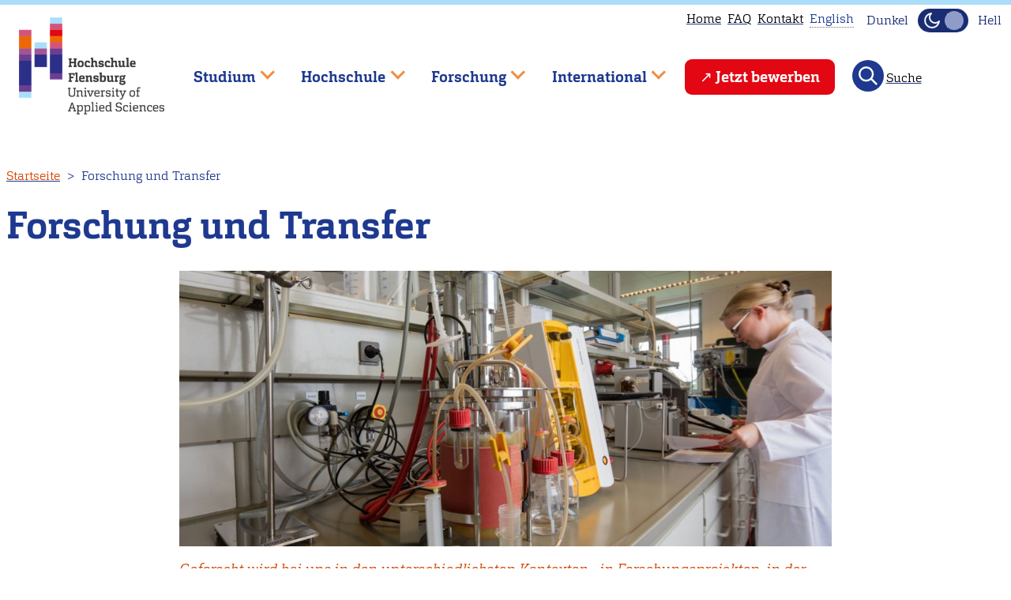

--- FILE ---
content_type: text/html; charset=UTF-8
request_url: https://hs-flensburg.de/forschung
body_size: 17704
content:
<!DOCTYPE html>
<html lang="de" dir="ltr">
  <head>
    <link rel="preload" href="/themes/custom/hsflbase/css/font/carganlig-webfont.woff2" as="font" crossorigin="anonymous">
    <link rel="preload" href="/themes/custom/hsflbase/css/font/carganligita-webfont.woff2" as="font" crossorigin="anonymous">
    <link rel="preload" href="/themes/custom/hsflbase/css/font/carganbol-webfont.woff2" as="font" crossorigin="anonymous">
    <meta charset="utf-8" />
<script type="text/plain" id="cookies_matomo" data-cookieconsent="matomo">var _paq = _paq || [];(function(){var u=(("https:" == document.location.protocol) ? "https://hs-flensburg.de/matomo/" : "http://hs-flensburg.de/matomo/");_paq.push(["setSiteId", "1"]);_paq.push(["setTrackerUrl", u+"matomo.php"]);_paq.push(["setDoNotTrack", 1]);if (!window.matomo_search_results_active) {_paq.push(["trackPageView"]);}_paq.push(["setIgnoreClasses", ["no-tracking","colorbox"]]);_paq.push(["enableLinkTracking"]);var d=document,g=d.createElement("script"),s=d.getElementsByTagName("script")[0];g.type="text/javascript";g.defer=true;g.async=true;g.src="/sites/default/files/matomo/matomo.js?t93wcg";s.parentNode.insertBefore(g,s);})();</script>
<meta name="Generator" content="Drupal 10 (https://www.drupal.org)" />
<meta name="MobileOptimized" content="width" />
<meta name="HandheldFriendly" content="true" />
<meta name="viewport" content="width=device-width, initial-scale=1" />
<link rel="alternate" hreflang="de" href="https://hs-flensburg.de/forschung" />
<link rel="icon" href="/favicon.ico" type="image/vnd.microsoft.icon" />
<link rel="canonical" href="https://hs-flensburg.de/forschung" />
<link rel="shortlink" href="https://hs-flensburg.de/node/4224" />

    <title>Forschung und Transfer | Hochschule Flensburg</title>
    <link rel="stylesheet" media="all" href="/sites/default/files/css/css_hHHfqEVlm2wk5MpkmNXDTclUTwchwsNNjaCuf9sXIx8.css?delta=0&amp;language=de&amp;theme=hsfl&amp;include=eJxFTlsOwyAMuxCCI1WhmJYpFJTA2u7062vajx-xLMejNciArRZFGGLiw6qbsECIjWf67M6TwoxF4IL0SmzpRZuZNbIbVW9xgoIxtsuflSusJDQJ1Vl_5f_F9qV2z0lnBKO9QuKhXVpSM7prQ76nWyncUnUPm3fCqu5Cm0voDLPCxyLZPWyPTzKWdsSCL8EBWPY" />
<link rel="stylesheet" media="all" href="/sites/default/files/css/css_WjV7d8oNYjEMuKTfVOzcPCjymw_6zT5DXosBMelv0R4.css?delta=1&amp;language=de&amp;theme=hsfl&amp;include=eJxFTlsOwyAMuxCCI1WhmJYpFJTA2u7062vajx-xLMejNciArRZFGGLiw6qbsECIjWf67M6TwoxF4IL0SmzpRZuZNbIbVW9xgoIxtsuflSusJDQJ1Vl_5f_F9qV2z0lnBKO9QuKhXVpSM7prQ76nWyncUnUPm3fCqu5Cm0voDLPCxyLZPWyPTzKWdsSCL8EBWPY" />
<link rel="stylesheet" media="print" href="/sites/default/files/css/css_qqtKrkz1w31vrB8nzk3XACYDK6CuFguMIwSQi7VZhOA.css?delta=2&amp;language=de&amp;theme=hsfl&amp;include=eJxFTlsOwyAMuxCCI1WhmJYpFJTA2u7062vajx-xLMejNciArRZFGGLiw6qbsECIjWf67M6TwoxF4IL0SmzpRZuZNbIbVW9xgoIxtsuflSusJDQJ1Vl_5f_F9qV2z0lnBKO9QuKhXVpSM7prQ76nWyncUnUPm3fCqu5Cm0voDLPCxyLZPWyPTzKWdsSCL8EBWPY" />
<link rel="stylesheet" media="all" href="/sites/default/files/css/css_ZNUH6IJcNlUmhjv_e-lYxTYqQ9nrP-PBO8Y8LNNFt9U.css?delta=3&amp;language=de&amp;theme=hsfl&amp;include=eJxFTlsOwyAMuxCCI1WhmJYpFJTA2u7062vajx-xLMejNciArRZFGGLiw6qbsECIjWf67M6TwoxF4IL0SmzpRZuZNbIbVW9xgoIxtsuflSusJDQJ1Vl_5f_F9qV2z0lnBKO9QuKhXVpSM7prQ76nWyncUnUPm3fCqu5Cm0voDLPCxyLZPWyPTzKWdsSCL8EBWPY" />
<link rel="stylesheet" media="print" href="/sites/default/files/css/css_pBQ98WkE3_s38KPC__251K_BVVzmQQKFcjQXnbV1YhM.css?delta=4&amp;language=de&amp;theme=hsfl&amp;include=eJxFTlsOwyAMuxCCI1WhmJYpFJTA2u7062vajx-xLMejNciArRZFGGLiw6qbsECIjWf67M6TwoxF4IL0SmzpRZuZNbIbVW9xgoIxtsuflSusJDQJ1Vl_5f_F9qV2z0lnBKO9QuKhXVpSM7prQ76nWyncUnUPm3fCqu5Cm0voDLPCxyLZPWyPTzKWdsSCL8EBWPY" />
<link rel="stylesheet" media="all" href="/sites/default/files/css/css_CvFsMvBrIWckUprY8x4zB-0lydYO5aVF2s5J4Wb3Yxw.css?delta=5&amp;language=de&amp;theme=hsfl&amp;include=eJxFTlsOwyAMuxCCI1WhmJYpFJTA2u7062vajx-xLMejNciArRZFGGLiw6qbsECIjWf67M6TwoxF4IL0SmzpRZuZNbIbVW9xgoIxtsuflSusJDQJ1Vl_5f_F9qV2z0lnBKO9QuKhXVpSM7prQ76nWyncUnUPm3fCqu5Cm0voDLPCxyLZPWyPTzKWdsSCL8EBWPY" />

    <script type="application/json" data-drupal-selector="drupal-settings-json">{"path":{"baseUrl":"\/","pathPrefix":"","currentPath":"node\/4224","currentPathIsAdmin":false,"isFront":false,"currentLanguage":"de"},"pluralDelimiter":"\u0003","suppressDeprecationErrors":true,"ajaxPageState":{"libraries":"[base64]","theme":"hsfl","theme_token":null},"ajaxTrustedUrl":{"\/studieninteressierte\/angebot\/bachelor\/%2A":true,"\/search\/node":true},"matomo":{"disableCookies":false,"trackMailto":true},"views":{"ajax_path":"\/views\/ajax","ajaxViews":{"views_dom_id:cc2ac59ebea9cdadfc964480771e97431b3512ee75fb0a2b4823a35ba7a0a880":{"view_name":"studiengaenge","view_display_id":"block_22","view_args":"","view_path":"\/node\/4224","view_base_path":"studieninteressierte\/angebot\/bachelor\/%field_kuerzel_tax","view_dom_id":"cc2ac59ebea9cdadfc964480771e97431b3512ee75fb0a2b4823a35ba7a0a880","pager_element":0}}},"cookies":{"cookiesjsr":{"config":{"cookie":{"name":"cookiesjsr","expires":31536000000,"domain":"","sameSite":"Lax","secure":false},"library":{"libBasePath":"\/libraries\/cookiesjsr\/dist","libPath":"\/libraries\/cookiesjsr\/dist\/cookiesjsr.min.js","scrollLimit":1},"callback":{"method":"post","url":"\/cookies\/consent\/callback.json","headers":[]},"interface":{"openSettingsHash":"#editCookieSettings","showDenyAll":true,"denyAllOnLayerClose":false,"settingsAsLink":false,"availableLangs":["de","en"],"defaultLang":"de","groupConsent":false,"cookieDocs":false}},"services":{"functional":{"id":"functional","services":[{"key":"functional","type":"functional","name":"Required functional","info":{"value":"Fallback","format":"full_html"},"uri":"","needConsent":false}],"weight":1},"tracking":{"id":"tracking","services":[{"key":"matomo","type":"tracking","name":"Matomo Analytics","info":null,"uri":"","needConsent":true}],"weight":10}},"translation":{"_core":{"default_config_hash":"X8VxTkyAAEb9q-EhYz30-BkJ9Ftv5-u1H7BXLXHQe1o"},"langcode":"de","bannerText":"Wir verwenden Cookies, die f\u00fcr den Betrieb der Seite notwendig sind und Cookies zur anonymen Statistikzwecken, um Ihnen ein optimales Webseiten-Erlebnis zu bieten. Sie k\u00f6nnen selbst entscheiden, ob Sie die Erfassung zur Statistik zulassen m\u00f6chten. Ihre Entscheidung k\u00f6nnen Sie jederzeit in den Einstellungen \u00e4ndern. Wir bitten Sie alle Cookies zu akzeptieren, damit wir unsere Webseite auf Basis dieser Daten f\u00fcr Sie weiter verbessern k\u00f6nnen.","privacyPolicy":"Datenschutzhinweise","privacyUri":"\/datenschutzerklaerung","imprint":"Impressum","imprintUri":"\/impressum","cookieDocs":"Cookie documentation","cookieDocsUri":"\/datenschutzerklaerung","officialWebsite":"Official website","denyAll":"Statistik ablehnen","alwaysActive":"St\u00e4ndig aktiv","settings":"Cookie Einstellungen","acceptAll":"Statistik akzeptieren","requiredCookies":"Erforderliche Cookies","cookieSettings":"Cookie Einstellungen","close":"Schlie\u00dfen","readMore":"Weiterlesen","allowed":"Erlaubt","denied":"Abgelehnt","settingsAllServices":"Einstellungen f\u00fcr alle services","saveSettings":"Speichern","default_langcode":"en","disclaimerText":"All cookie information is subject to change by the service providers. We update this information regularly.","disclaimerTextPosition":"above","processorDetailsLabel":"Processor Company Details","processorLabel":"Company","processorWebsiteUrlLabel":"Company Website","processorPrivacyPolicyUrlLabel":"Company Privacy Policy","processorCookiePolicyUrlLabel":"Company Cookie Policy","processorContactLabel":"Data Protection Contact Details","placeholderAcceptAllText":"Accept All Cookies","functional":{"title":"Notwendig","details":"Diese Cookies sind f\u00fcr den Betrieb der Seite unbedingt notwendig und erm\u00f6glichen beispielsweise sicherheitsrelevante Funktionalit\u00e4ten. Au\u00dferdem k\u00f6nnen wir, f\u00fcr Personen, die ein Nutzerkonto bei uns haben, erkennen, ob diese in ihrem Profil eingeloggt bleiben m\u00f6chten."},"tracking":{"title":"Statistik","details":"Wir setzen Cookies zu statistischen Zwecken ein, mit denen wir die Nutzung unserer Webseite analysieren und f\u00fcr Sie, beispielsweise durch Auswertung der von uns durchgef\u00fchrten Kampagnen, optimieren."}}},"cookiesTexts":{"_core":{"default_config_hash":"X8VxTkyAAEb9q-EhYz30-BkJ9Ftv5-u1H7BXLXHQe1o"},"langcode":"de","bannerText":"Wir verwenden Cookies, die f\u00fcr den Betrieb der Seite notwendig sind und Cookies zur anonymen Statistikzwecken, um Ihnen ein optimales Webseiten-Erlebnis zu bieten. Sie k\u00f6nnen selbst entscheiden, ob Sie die Erfassung zur Statistik zulassen m\u00f6chten. Ihre Entscheidung k\u00f6nnen Sie jederzeit in den Einstellungen \u00e4ndern. Wir bitten Sie alle Cookies zu akzeptieren, damit wir unsere Webseite auf Basis dieser Daten f\u00fcr Sie weiter verbessern k\u00f6nnen.","privacyPolicy":"Datenschutzhinweise","privacyUri":"\/node\/3897","imprint":"Impressum","imprintUri":"\/node\/273","cookieDocs":"Cookie documentation","cookieDocsUri":"\/node\/3897","officialWebsite":"Official website","denyAll":"Statistik ablehnen","alwaysActive":"St\u00e4ndig aktiv","settings":"Cookie Einstellungen","acceptAll":"Statistik akzeptieren","requiredCookies":"Erforderliche Cookies","cookieSettings":"Cookie Einstellungen","close":"Schlie\u00dfen","readMore":"Weiterlesen","allowed":"Erlaubt","denied":"Abgelehnt","settingsAllServices":"Einstellungen f\u00fcr alle services","saveSettings":"Speichern","default_langcode":"en","disclaimerText":"All cookie information is subject to change by the service providers. We update this information regularly.","disclaimerTextPosition":"above","processorDetailsLabel":"Processor Company Details","processorLabel":"Company","processorWebsiteUrlLabel":"Company Website","processorPrivacyPolicyUrlLabel":"Company Privacy Policy","processorCookiePolicyUrlLabel":"Company Cookie Policy","processorContactLabel":"Data Protection Contact Details","placeholderAcceptAllText":"Accept All Cookies"},"services":{"functional":{"uuid":"0f582102-608a-4a9b-90a1-24d7935fcc90","langcode":"de","status":true,"dependencies":[],"id":"functional","label":"Required functional","group":"functional","info":{"value":"Fallback","format":"full_html"},"consentRequired":false,"purpose":"","processor":"","processorContact":"","processorUrl":"","processorPrivacyPolicyUrl":"","processorCookiePolicyUrl":"","placeholderMainText":"This content is blocked because required functional cookies have not been accepted.","placeholderAcceptText":"Only accept required functional cookies"},"matomo":{"uuid":"f8db64e3-bf6d-4981-bca0-8954bb21fbb9","langcode":"de","status":true,"dependencies":{"enforced":{"module":["cookies_matomo"]}},"_core":{"default_config_hash":"OtHRfNIOAAQKEPTIodPwRDxFM0NgCKi6nusDPxlBN5I"},"id":"matomo","label":"Matomo Analytics","group":"tracking","info":null,"consentRequired":true,"purpose":"","processor":"","processorContact":"","processorUrl":"","processorPrivacyPolicyUrl":"","processorCookiePolicyUrl":"","placeholderMainText":"This content is blocked because matomo analytics cookies have not been accepted.","placeholderAcceptText":"Only accept matomo analytics cookies"}},"groups":{"functional":{"uuid":"25c66ae1-b79a-4c38-b37a-e48e3f4b4bf1","langcode":"de","status":true,"dependencies":[],"id":"functional","label":"Functional","weight":1,"title":"Notwendig","details":"Diese Cookies sind f\u00fcr den Betrieb der Seite unbedingt notwendig und erm\u00f6glichen beispielsweise sicherheitsrelevante Funktionalit\u00e4ten. Au\u00dferdem k\u00f6nnen wir, f\u00fcr Personen, die ein Nutzerkonto bei uns haben, erkennen, ob diese in ihrem Profil eingeloggt bleiben m\u00f6chten."},"performance":{"uuid":"5789708b-8ae8-4814-aea3-9923b7b7313d","langcode":"de","status":true,"dependencies":[],"_core":{"default_config_hash":"Jv3uIJviBj7D282Qu1ZpEQwuOEb3lCcDvx-XVHeOJpw"},"id":"performance","label":"Performance","weight":30,"title":"Performance Cookies","details":"Performance cookies collect aggregated information about how our website is used. The purpose of this is to improve its attractiveness, content and functionality. These cookies help us to determine whether, how often and for how long particular sub-pages of our website are accessed and which content users are particularly interested in. Search terms, country, region and (where applicable) the city from which the website is accessed are also recorded, as is the proportion of mobile devices that are used to access the website. We use this information to compile statistical reports that help us tailor the content of our website to your needs and optimize our offer."},"social":{"uuid":"22abd5de-07b7-4ea7-90cd-3d4c168b39f3","langcode":"de","status":true,"dependencies":[],"_core":{"default_config_hash":"vog2tbqqQHjVkue0anA0RwlzvOTPNTvP7_JjJxRMVAQ"},"id":"social","label":"Social Plugins","weight":20,"title":"Social Plugins","details":"Kommentar Manager erleichtern die Organisation von Kommentaren und helfen dabei Spam zu verhindern."},"tracking":{"uuid":"e1ac3327-dac2-4a6f-8d88-a9e706b1f772","langcode":"de","status":true,"dependencies":[],"_core":{"default_config_hash":"_gYDe3qoEc6L5uYR6zhu5V-3ARLlyis9gl1diq7Tnf4"},"id":"tracking","label":"Tracking","weight":10,"title":"Statistik","details":"Wir setzen Cookies zu statistischen Zwecken ein, mit denen wir die Nutzung unserer Webseite analysieren und f\u00fcr Sie, beispielsweise durch Auswertung der von uns durchgef\u00fchrten Kampagnen, optimieren."},"video":{"uuid":"9940b326-75b3-4af6-b5c0-2452a7772426","langcode":"de","status":true,"dependencies":[],"_core":{"default_config_hash":"w1WnCmP2Xfgx24xbx5u9T27XLF_ZFw5R0MlO-eDDPpQ"},"id":"video","label":"Videos","weight":40,"title":"Video","details":"Videoplattformen erlauben Videoinhalte einzublenden und die Sichtbarkeit der Seite zu erh\u00f6hen."}}},"superfish":{"superfish-main":{"id":"superfish-main","sf":{"animation":{"opacity":"show","height":"show"},"speed":"fast","autoArrows":true,"dropShadows":false},"plugins":{"touchscreen":{"behaviour":0,"disableHover":0,"cloneParent":0,"mode":"window_width","breakpoint":1000},"smallscreen":{"cloneParent":0,"mode":"window_width","breakpoint":1000,"accordionButton":2,"expandText":"Aufklappen","collapseText":"Zusammenklappen"},"supposition":true,"supersubs":true}}},"user":{"uid":0,"permissionsHash":"ac028e80db731b728909c9e5484e0d9f2437910e3e2ff6199d2bc3a4a0ea479b"}}</script>
<script src="/sites/default/files/js/js_lzdjVZK6s3-WU8jeeYmhezmSyf33ld5cQB-mD5A9PfI.js?scope=header&amp;delta=0&amp;language=de&amp;theme=hsfl&amp;include=[base64]"></script>
<script src="/modules/contrib/cookies/js/cookiesjsr.conf.js?v=10.4.9" defer></script>
<script src="/libraries/cookiesjsr/dist/cookiesjsr-preloader.min.js?v=10.4.9" defer></script>
<script src="/sites/default/files/js/js_8hY5GJjmdLuT8kgB8rjdf0B8qoD4CjVHqsPwpNUyP-U.js?scope=header&amp;delta=3&amp;language=de&amp;theme=hsfl&amp;include=[base64]"></script>

  </head>
  <body class="Site">
        <a href="#main-content" class="visually-hidden focusable">
      Direkt zum Inhalt
    </a>
    
      <div class="dialog-off-canvas-main-canvas Site" data-off-canvas-main-canvas>
    

  <header class="Site-header header-fixed">
    <div class="progress-container">
      <div class="progress-bar" id="scrollBarTop"></div>
    </div>
    <div class="header-group Container Container-wide">
      <div class="hs-logo">
        <a href="/">
          <img src="/themes/custom/hsfl/img/Logo_color_schrift_grau_72dpi-320px.png" width="184" height="135" alt="Logo der Hochschule Flensburg" class="hsfl-logo">
        </a>
      </div>
          <nav aria-label="block-utilitymenu-menu"  id="block-utilitymenu">
        

              <ul class="menu menu--utility">
              <li>
        <a href="/" data-drupal-link-system-path="&lt;front&gt;">Home</a>
              </li>
                      <li>
        <a href="/faq" title="Häufig gestellte Fragen" data-drupal-link-system-path="node/3121">FAQ</a>
              </li>
                      <li>
        <a href="/kontakt" data-drupal-link-system-path="node/272">Kontakt</a>
              </li>
                    <li>
          <div class="language-switcher-language-url"><div>            
                                    <div class="tooltip visually-hidden" data-tooltip-id="tooltip-language">
              <p>This page is not available in English. Head to our <a href="/en">English main page</a> instead.</p>
              <div data-popper-arrow></div>
            </div>
            <span class="unavailable-language" data-tooltip="{&quot;block&quot;:&quot;tooltip-language&quot;,&quot;placement&quot;:&quot;bottom&quot;}"><span class="language-text">English</span></span></div></div>
        </li>
              </ul>
  


<div class="mode-toggle noselect">
  <div class="label-dark toggle-label visually-hidden">Dunkel</div>
  <button
    class="theme-switch"
    type="button"
    aria-pressed="false"
    aria-label="Dunkelmodus(Dark Mode) umschalten"
  >
    <svg
      xmlns="http://www.w3.org/2000/svg"
      width="24"
      height="24"
      viewBox="0 0 24 24"
      fill="none"
      stroke="#f5f5f5"
      stroke-width="2"
      stroke-linecap="round"
      stroke-linejoin="round"
      aria-hidden="true"
      focusable="false"
    >
      <path d="M21 13A9 9 0 1 1 11 3a7 7 0 0 0 10 10z" />
    </svg>
    <svg
      xmlns="http://www.w3.org/2000/svg"
      width="24"
      height="24"
      viewBox="0 0 24 24"
      fill="none"
      stroke="#f5f5f5"
      stroke-width="2"
      stroke-linecap="round"
      stroke-linejoin="round"
      aria-hidden="true"
      focusable="false"
    >
      <circle cx="12" cy="12" r="5" />
      <path
        d="M12 1v2m0 18v2M4 4l2 2m12 12 2 2M1 12h2m18 0h2M4 20l2-2M18 6l2-2"
      />
    </svg>
  </button>
  <div class="label-light toggle-label visually-hidden">Hell</div>
</div>

  </nav>

<nav  id="block-mainnavigation" aria-label="Hauptnavigation">
  
    
      
<div id="hamburger" class="hamburger-icon-container">
  <span class="hamburger-icon"></span>
</div>
<ul id="superfish-main" class="menu sf-menu sf-main sf-horizontal sf-style-none">
  

            
  <li id="main-menu-link-content92992f3a-c62f-491f-a543-632c040da2d3" class="sf-depth-1 menuparent sf-first" role="none">
    
          <span class="sf-depth-1 menuparent nolink" role="menuitem" aria-haspopup="true" aria-expanded="false">Studium</span>
    
    
    
              <ul role="menu">
      
      

            
  <li id="main-menu-link-contentd96d9832-baf8-4046-b95c-92f0196ddfa3" class="sf-depth-2 menuparent sf-first" role="none">
    
          <a href="/studieninteressierte" class="sf-depth-2 menuparent" role="menuitem" aria-haspopup="true" aria-expanded="false">Studieninteressierte</a>
    
    
    
              <ul role="menu">
      
      

            
  <li id="main-menu-link-content150bc159-c21b-4db1-bd00-0d9546a485b7" class="sf-depth-3 menuparent sf-first" role="none">
    
          <a href="/studieninteressierte/angebot" class="sf-depth-3 menuparent" role="menuitem" aria-haspopup="true" aria-expanded="false">Studienangebot</a>
    
    
    
              <ul role="menu">
      
      

  
  <li id="main-menu-link-content9c61c3c2-5114-4560-8549-2cbb3673f6ec" class="sf-depth-4 sf-no-children sf-first" role="none">
    
          <a href="/studieninteressierte/angebot/mmen" class="sf-depth-4" role="menuitem">Maritimes, Maschinenbau, Energie &amp; Nachhaltigkeit</a>
    
    
    
    
      </li>


  
  <li id="main-menu-link-content74b10a5a-c219-4add-ab8c-4e19577c8f28" class="sf-depth-4 sf-no-children" role="none">
    
          <a href="/studieninteressierte/angebot/ig" class="sf-depth-4" role="menuitem">Informatik &amp; Gestaltung</a>
    
    
    
    
      </li>


  
  <li id="main-menu-link-contentdfa9d2c0-abab-429a-9569-c1dec7bf764b" class="sf-depth-4 sf-no-children" role="none">
    
          <a href="/studieninteressierte/angebot/wgl" class="sf-depth-4" role="menuitem">Wirtschaft, Gesundheit &amp; Life Science</a>
    
    
    
    
      </li>


  
  <li id="main-menu-link-content558a7ac4-2405-44c5-9a05-788469916e66" class="sf-depth-4 sf-no-children" role="none">
    
          <a href="/studieninteressierte/angebot/studienfinder" class="sf-depth-4" role="menuitem">Studiengangsfinder</a>
    
    
    
    
      </li>


  
  <li id="main-menu-link-content486c764a-48c1-40db-83f0-a5c24dadb2c4" class="sf-depth-4 sf-no-children" role="none">
    
          <a href="/studieninteressierte/angebot/bachelor" class="sf-depth-4" role="menuitem">Bachelor-Studiengänge</a>
    
    
    
    
      </li>


  
  <li id="main-menu-link-content6a05dd3a-df5c-4b87-ba8c-871461d424ba" class="sf-depth-4 sf-no-children sf-last" role="none">
    
          <a href="/studieninteressierte/angebot/master" class="sf-depth-4" role="menuitem">Master-Studiengänge</a>
    
    
    
    
      </li>



              </ul>
      
    
    
      </li>


            
  <li id="main-menu-link-content7065f494-a02f-4972-b700-b97ebf596184" class="sf-depth-3 menuparent" role="none">
    
          <a href="/studieninteressierte/bewerbung" class="sf-depth-3 menuparent" role="menuitem" aria-haspopup="true" aria-expanded="false">Bewerbung</a>
    
    
    
              <ul role="menu">
      
      

  
  <li id="main-menu-link-contentd99e95e6-84a1-49ab-9742-668df9b0894d" class="sf-depth-4 sf-no-children sf-first" role="none">
    
          <a href="/studieninteressierte/bewerbung/bachelor" class="sf-depth-4" role="menuitem">Bewerbung für Bachelor-Studiengänge</a>
    
    
    
    
      </li>


  
  <li id="main-menu-link-content7b134297-6b5e-439a-94e3-24f89a4dcd49" class="sf-depth-4 sf-no-children" role="none">
    
          <a href="/studieninteressierte/bewerbung/master" class="sf-depth-4" role="menuitem">Bewerbung für Master-Studiengänge</a>
    
    
    
    
      </li>


  
  <li id="main-menu-link-content60de8622-8857-465c-94fa-02082905fd1e" class="sf-depth-4 sf-no-children" role="none">
    
          <a href="/studieninteressierte/bewerbung/auslaendischer-abschluss" class="sf-depth-4" role="menuitem">Bewerbung für internationale Bewerber*innen</a>
    
    
    
    
      </li>


  
  <li id="main-menu-link-content4980f53b-e10d-4fce-82e5-c46417b472cf" class="sf-depth-4 sf-no-children sf-last" role="none">
    
          <a href="/studieninteressierte/bewerbung/keine-hochschulzugangsberechtigung" class="sf-depth-4" role="menuitem">Studium ohne Hochschulzugangsberechtigung</a>
    
    
    
    
      </li>



              </ul>
      
    
    
      </li>


  
  <li id="main-menu-link-content307556ff-380d-4afc-9d00-fe56bbc7f429" class="sf-depth-3 sf-no-children" role="none">
    
          <a href="/hochschule/abteilung/studienberatung" class="sf-depth-3" role="menuitem">Studienberatung</a>
    
    
    
    
      </li>


  
  <li id="main-menu-link-content64db7f9f-d267-4147-9de0-bad700e2fb37" class="sf-depth-3 sf-no-children" role="none">
    
          <a href="/studieninteressierte/studienorientierung" class="sf-depth-3" role="menuitem">Studienorientierung</a>
    
    
    
    
      </li>


            
  <li id="main-menu-link-content866f8809-b9d5-4bcf-aae8-c1bf28768193" class="sf-depth-3 menuparent sf-last" role="none">
    
          <a href="/studieninteressierte/darum-fl" class="sf-depth-3 menuparent" role="menuitem" aria-haspopup="true" aria-expanded="false">Darum Flensburg</a>
    
    
    
              <ul role="menu">
      
      

  
  <li id="main-menu-link-content27d67806-4032-40f9-9546-4836c4406ea6" class="sf-depth-4 sf-no-children sf-first" role="none">
    
          <a href="/studieninteressierte/studieren-in-flensburg" class="sf-depth-4" role="menuitem">Studieren wo andere Urlaub machen </a>
    
    
    
    
      </li>


  
  <li id="main-menu-link-contentc91b3984-5d09-4c29-9c74-8ccdeaaa09b7" class="sf-depth-4 sf-no-children sf-last" role="none">
    
          <a href="/studieninteressierte/nachgefragt" class="sf-depth-4" role="menuitem">Unsere Studierenden berichten</a>
    
    
    
    
      </li>



              </ul>
      
    
    
      </li>



              </ul>
      
    
    
      </li>


            
  <li id="main-menu-link-content1dc664b7-0a07-4c05-a50f-1501cb81f175" class="sf-depth-2 menuparent sf-last" role="none">
    
          <a href="/studierende" class="sf-depth-2 menuparent" role="menuitem" aria-haspopup="true" aria-expanded="false">Studierende</a>
    
    
    
              <ul role="menu">
      
      

            
  <li id="main-menu-link-contentf85eed1b-abf1-43bd-8811-dd149ef98ab7" class="sf-depth-3 menuparent sf-first" role="none">
    
          <a href="/studium" class="sf-depth-3 menuparent" role="menuitem" aria-haspopup="true" aria-expanded="false">Rund ums Studium</a>
    
    
    
              <ul role="menu">
      
      

  
  <li id="main-menu-link-contentb65628c4-f18a-434d-af1d-fbaab4d29cac" class="sf-depth-4 sf-no-children sf-first" role="none">
    
          <a href="/studium/bachelor" class="sf-depth-4" role="menuitem">Bachelor-Studiengänge</a>
    
    
    
    
      </li>


  
  <li id="main-menu-link-content078df090-350f-4a89-ac3b-02f1e71efe0f" class="sf-depth-4 sf-no-children" role="none">
    
          <a href="/studium/master" class="sf-depth-4" role="menuitem">Master-Studiengänge</a>
    
    
    
    
      </li>


  
  <li id="main-menu-link-contentf597f161-81d0-40b6-89f1-d549969d0f32" class="sf-depth-4 sf-no-children" role="none">
    
          <a href="/studium/wahlpflichtfaecher" class="sf-depth-4" role="menuitem">Wahlpflichtfächer</a>
    
    
    
    
      </li>


  
  <li id="main-menu-link-contentc664227b-0ecb-44e2-8f2c-ce249f764e11" class="sf-depth-4 sf-no-children" role="none">
    
          <a href="/hochschule/einrichtung/lern-und-sprachenzentrum-lsz" class="sf-depth-4" role="menuitem">Lern- und Sprachenzentrum</a>
    
    
    
    
      </li>


  
  <li id="main-menu-link-content02ef151b-d876-4588-a8b3-291be37759f1" class="sf-depth-4 sf-no-children" role="none">
    
          <a href="/hochschule/organisation/zentrale-verwaltung/pruefungsmanagement/pruefungsanmeldung" class="sf-depth-4" role="menuitem">Prüfungsanmeldung</a>
    
    
    
    
      </li>


  
  <li id="main-menu-link-content23818666-f7f1-4e0f-9674-b9db6e3b38a5" class="sf-depth-4 sf-no-children sf-last" role="none">
    
          <a href="/node/3258" class="sf-depth-4" role="menuitem">Auslaufende und ausgelaufene Studiengänge</a>
    
    
    
    
      </li>



              </ul>
      
    
    
      </li>


            
  <li id="main-menu-link-content8dae98ea-bbe6-407e-94b9-70a73abb506a" class="sf-depth-3 menuparent" role="none">
    
          <a href="/studierende/studienstart" class="sf-depth-3 menuparent" role="menuitem" aria-haspopup="true" aria-expanded="false">Studienstart</a>
    
    
    
              <ul role="menu">
      
      

  
  <li id="main-menu-link-content8bffbf27-402d-4738-aa00-1d4c56d3e2ba" class="sf-depth-4 sf-no-children sf-first" role="none">
    
          <a href="/bewerbung/einschreibung" class="sf-depth-4" role="menuitem">Einschreibung</a>
    
    
    
    
      </li>


  
  <li id="main-menu-link-content60e46297-2d77-4d60-818c-4f990f4bc6bf" class="sf-depth-4 sf-no-children" role="none">
    
          <a href="/studierende/studienstart/vorkurse" class="sf-depth-4" role="menuitem">Vorkurse</a>
    
    
    
    
      </li>


  
  <li id="main-menu-link-content25069426-9d7a-4de8-9cb2-d4cb793d3dfa" class="sf-depth-4 sf-no-children" role="none">
    
          <a href="/studierende/studienstart/topwochen" class="sf-depth-4" role="menuitem">TOP Wochen</a>
    
    
    
    
      </li>


  
  <li id="main-menu-link-content827be294-f08f-4c8a-a6b4-5e1845649921" class="sf-depth-4 sf-no-children sf-last" role="none">
    
          <a href="/hochschule/einrichtung/lern-und-sprachenzentrum-lsz/studienstart/kompakt" class="sf-depth-4" role="menuitem">Kompakt-Kurse</a>
    
    
    
    
      </li>



              </ul>
      
    
    
      </li>


            
  <li id="main-menu-link-content0983097b-a4b5-48b7-b122-09b6ea1bb88b" class="sf-depth-3 menuparent" role="none">
    
          <a href="/studierende/termine-und-finanzielles" class="sf-depth-3 menuparent" role="menuitem" aria-haspopup="true" aria-expanded="false">Termine &amp; Finanzielles</a>
    
    
    
              <ul role="menu">
      
      

  
  <li id="main-menu-link-content43b50fa5-3671-4d61-9be7-3842797683b6" class="sf-depth-4 sf-no-children sf-first" role="none">
    
          <a href="/studierende/termine-und-finanzielles/semesterzeiten-fristen-und-termine" class="sf-depth-4" role="menuitem">Semesterzeiten &amp; Fristen</a>
    
    
    
    
      </li>


  
  <li id="main-menu-link-contentc782a3f0-e42d-4982-bde9-2353198d280f" class="sf-depth-4 sf-no-children" role="none">
    
          <a href="/hochschule/organisation/zentrale-verwaltung/pruefungsmanagement/termine-und-listen" class="sf-depth-4" role="menuitem">Termine des Prüfungsmanagements</a>
    
    
    
    
      </li>


  
  <li id="main-menu-link-contented5c1d92-b254-4019-80fc-517c8a99e435" class="sf-depth-4 sf-no-children" role="none">
    
          <a href="/studierende/termine-und-finanzielles/semesterbeitrag-und-gebuehren" class="sf-depth-4" role="menuitem">Semesterbeitrag &amp; Gebühren</a>
    
    
    
    
      </li>


  
  <li id="main-menu-link-content49c2dcfc-b50a-47d3-bef5-3ada86a713ae" class="sf-depth-4 sf-no-children" role="none">
    
          <a href="/go/rueckmeldung" class="sf-depth-4" role="menuitem">Rückmeldung</a>
    
    
    
    
      </li>


  
  <li id="main-menu-link-contentc761899d-a514-4de0-8fde-1081fe634a35" class="sf-depth-4 sf-no-children sf-last" role="none">
    
          <a href="/studierende/termine-und-finanzielles/stipendien-preise" class="sf-depth-4" role="menuitem">Stipendien &amp; Preise</a>
    
    
    
    
      </li>



              </ul>
      
    
    
      </li>


            
  <li id="main-menu-link-content41b342ea-8fcf-4210-84a7-2d6c3c3ce7e9" class="sf-depth-3 menuparent" role="none">
    
          <a href="/studium/service" class="sf-depth-3 menuparent" role="menuitem" aria-haspopup="true" aria-expanded="false">Service</a>
    
    
    
              <ul role="menu">
      
      

  
  <li id="main-menu-link-contentbfc698ff-e3b7-492b-bb44-2c84cbf4bc1e" class="sf-depth-4 sf-no-children sf-first" role="none">
    
          <a href="/studium/service/IT-services" class="sf-depth-4" role="menuitem">IT-Services</a>
    
    
    
    
      </li>


  
  <li id="main-menu-link-content2c3ccb71-6938-488d-98d3-55b33702967c" class="sf-depth-4 sf-no-children" role="none">
    
          <a href="/studium/service/arbeitsraeume" class="sf-depth-4" role="menuitem">Arbeitsräume</a>
    
    
    
    
      </li>


  
  <li id="main-menu-link-content3ffccdc5-1159-4b7b-8c2d-0df6a84a0385" class="sf-depth-4 sf-no-children" role="none">
    
          <a href="/studium/service/angebote-einrichtungen" class="sf-depth-4" role="menuitem">Angebote auf dem Campus</a>
    
    
    
    
      </li>


  
  <li id="main-menu-link-contentdcc41c49-7ef9-4920-a189-58c829de5982" class="sf-depth-4 sf-no-children" role="none">
    
          <a href="/studium/tipps" class="sf-depth-4" role="menuitem">Tipps &amp; Tricks fürs Studium</a>
    
    
    
    
      </li>


  
  <li id="main-menu-link-content3252e282-043d-4828-b552-74c7fd059537" class="sf-depth-4 sf-no-children sf-last" role="none">
    
          <a href="/studium/service/campuscompass" class="sf-depth-4" role="menuitem">CampusCompass</a>
    
    
    
    
      </li>



              </ul>
      
    
    
      </li>


            
  <li id="main-menu-link-content1c0a45fe-592c-4988-94b8-1d2699b554e8" class="sf-depth-3 menuparent sf-last" role="none">
    
          <a href="/studierende/selbstverwaltung" class="sf-depth-3 menuparent" role="menuitem" aria-haspopup="true" aria-expanded="false">Studentische Selbstverwaltung</a>
    
    
    
              <ul role="menu">
      
      

  
  <li id="main-menu-link-contentc72ca14b-88e3-44db-906e-5b938333ccde" class="sf-depth-4 sf-no-children sf-first" role="none">
    
          <a href="/studierende/selbstverwaltung/asta" class="sf-depth-4" role="menuitem">Allgemeiner Studierendenausschuss (AStA)</a>
    
    
    
    
      </li>


  
  <li id="main-menu-link-content47e7d396-74e7-474f-8171-0e756f08a58c" class="sf-depth-4 sf-no-children" role="none">
    
          <a href="/node/1742" class="sf-depth-4" role="menuitem">Studierendenparlament (StuPa)</a>
    
    
    
    
      </li>


  
  <li id="main-menu-link-content3db96335-a57a-4f44-96f6-d25c9115df7a" class="sf-depth-4 sf-no-children" role="none">
    
          <a href="/studierende/selbstverwaltung/fachschaften" class="sf-depth-4" role="menuitem">Fachschaften</a>
    
    
    
    
      </li>


  
  <li id="main-menu-link-contentf320591c-a775-4bd8-a7f4-862c792eaf6f" class="sf-depth-4 sf-no-children sf-last" role="none">
    
          <a href="/hochschule/studentische-selbstverwaltung/asta-papierladen" class="sf-depth-4" role="menuitem">Asta Papierladen</a>
    
    
    
    
      </li>



              </ul>
      
    
    
      </li>



              </ul>
      
    
    
      </li>



              </ul>
      
    
    
      </li>


            
  <li id="main-menu-link-content4a728e7e-6b30-4f12-a500-b456d7023466" class="sf-depth-1 menuparent" role="none">
    
          <span class="sf-depth-1 menuparent nolink" role="menuitem" aria-haspopup="true" aria-expanded="false">Hochschule</span>
    
    
    
              <ul role="menu">
      
      

            
  <li id="main-menu-link-content89b939ec-9313-47b2-8e96-d116faf2e049" class="sf-depth-2 menuparent sf-first" role="none">
    
          <a href="/hochschule" class="sf-depth-2 menuparent" role="menuitem" aria-haspopup="true" aria-expanded="false">Über uns</a>
    
    
    
              <ul role="menu">
      
      

  
  <li id="main-menu-link-content1dfc5fdb-fbd3-4350-beae-6591c27f7a03" class="sf-depth-3 sf-no-children sf-first" role="none">
    
          <a href="/hochschule/leitbild" class="sf-depth-3" role="menuitem">Leitbild</a>
    
    
    
    
      </li>


  
  <li id="main-menu-link-contentcb8e889a-4328-49b6-9233-cc4194a4bbbf" class="sf-depth-3 sf-no-children" role="none">
    
          <a href="/hochschule/organisation/zentrale-verwaltung/personaldienstleistungen/stellenangebote" class="sf-depth-3" role="menuitem">Werden Sie Teil von uns</a>
    
    
    
    
      </li>


  
  <li id="main-menu-link-contentda6c82bb-3a9d-4815-acb8-8aa67910b3db" class="sf-depth-3 sf-no-children" role="none">
    
          <a href="/hochschule/magazin" class="sf-depth-3" role="menuitem">HörSaal Magazin</a>
    
    
    
    
      </li>


  
  <li id="main-menu-link-content86b0d4cf-7834-475e-9b61-36f82a4e8b90" class="sf-depth-3 sf-no-children sf-last" role="none">
    
          <a href="/hochschule/lageplan" class="sf-depth-3" role="menuitem">Lageplan</a>
    
    
    
    
      </li>



              </ul>
      
    
    
      </li>


            
  <li id="main-menu-link-content39765240-6340-4261-aa00-d00e5e1c594e" class="sf-depth-2 menuparent" role="none">
    
          <a href="/hochschule/organisation" class="sf-depth-2 menuparent" role="menuitem" aria-haspopup="true" aria-expanded="false">Organisation</a>
    
    
    
              <ul role="menu">
      
      

  
  <li id="main-menu-link-content383cdaa8-39eb-423b-913e-62113d88af30" class="sf-depth-3 sf-no-children sf-first" role="none">
    
          <a href="/hochschule/organisation/das-praesidium" class="sf-depth-3" role="menuitem">Präsidium</a>
    
    
    
    
      </li>


  
  <li id="main-menu-link-content22efd36c-e68d-4c43-875f-2345636fa5db" class="sf-depth-3 sf-no-children" role="none">
    
          <a href="/hochschule/organisation/zentrale-verwaltung" class="sf-depth-3" role="menuitem">Zentrale Verwaltung</a>
    
    
    
    
      </li>


  
  <li id="main-menu-link-content286e54da-6149-4c9d-b17d-ee23e5dc14c8" class="sf-depth-3 sf-no-children" role="none">
    
          <a href="/hochschule/organisation/fachbereiche" class="sf-depth-3" role="menuitem">Fachbereiche</a>
    
    
    
    
      </li>


  
  <li id="main-menu-link-content14e64c54-c43d-4d81-a699-bb00e19aafaf" class="sf-depth-3 sf-no-children" role="none">
    
          <a href="/hochschule/organisation/gremien" class="sf-depth-3" role="menuitem">Gremien</a>
    
    
    
    
      </li>


  
  <li id="main-menu-link-content181f1122-c348-4a66-b4b8-f20b0dfb3a1f" class="sf-depth-3 sf-no-children" role="none">
    
          <a href="/hochschule/organisation/einrichtungen" class="sf-depth-3" role="menuitem">Einrichtungen</a>
    
    
    
    
      </li>


  
  <li id="main-menu-link-content356552c2-4e83-4cbf-a19b-39b5c0499b72" class="sf-depth-3 sf-no-children sf-last" role="none">
    
          <a href="/hochschule/organisation/alumniverein" class="sf-depth-3" role="menuitem">Alumniverein</a>
    
    
    
    
      </li>



              </ul>
      
    
    
      </li>


  
  <li id="main-views-viewviewsaktuellespage-1" class="sf-depth-2 sf-no-children" role="none">
    
          <a href="/hochschule/presse" class="sf-depth-2" role="menuitem">Aktuelles</a>
    
    
    
    
      </li>


  
  <li id="main-views-viewviewspersonenpage-1" class="sf-depth-2 sf-no-children" role="none">
    
          <a href="/hochschule/personen" class="sf-depth-2" role="menuitem">Personen</a>
    
    
    
    
      </li>


  
  <li id="main-menu-link-contentbd002615-8f17-4f3f-9d1c-28ed5a18dda2" class="sf-depth-2 sf-no-children sf-last" role="none">
    
          <a href="/hochschule/ordnungen" class="sf-depth-2" role="menuitem">Ordnungen &amp; Satzungen</a>
    
    
    
    
      </li>



              </ul>
      
    
    
      </li>


            
  <li id="main-menu-link-content25c78d81-5914-4525-b158-0b1c7f6e441e" class="sf-depth-1 menuparent" role="none">
    
          <span class="sf-depth-1 menuparent nolink" role="menuitem" aria-haspopup="true" aria-expanded="false">Forschung</span>
    
    
    
              <ul role="menu">
      
      

            
  <li id="main-menu-link-content7744bb31-c20c-4ec6-a282-3859ce19080f" class="sf-depth-2 menuparent sf-first" role="none">
    
          <a href="/forschung/fue" class="sf-depth-2 menuparent" role="menuitem" aria-haspopup="true" aria-expanded="false">Forschung und Entwicklung</a>
    
    
    
              <ul role="menu">
      
      

  
  <li id="main-menu-link-contentf326ec3d-9723-403e-b4ac-c31283578276" class="sf-depth-3 sf-no-children sf-first" role="none">
    
          <a href="/forschung/fue/forschungsinstitute" class="sf-depth-3" role="menuitem">Forschungseinrichtungen</a>
    
    
    
    
      </li>


  
  <li id="main-menu-link-contenta26c3cd2-0d2e-4e4c-96cc-d8e23a453082" class="sf-depth-3 sf-no-children" role="none">
    
          <a href="/forschung/fue/forschungsprojekte" class="sf-depth-3" role="menuitem">Forschungsprojekte</a>
    
    
    
    
      </li>


  
  <li id="main-menu-link-contentdc6f8d79-8481-46db-aa43-d2c786a9a939" class="sf-depth-3 sf-no-children" role="none">
    
          <a href="/publikationen" class="sf-depth-3" role="menuitem">Publikationen</a>
    
    
    
    
      </li>


  
  <li id="main-menu-link-contenta50c8cd0-3c2e-4332-b33c-cbeed85b0b8c" class="sf-depth-3 sf-no-children" role="none">
    
          <a href="/forschung/promovieren" class="sf-depth-3" role="menuitem">Promovieren an der HS Flensburg</a>
    
    
    
    
      </li>


  
  <li id="main-menu-link-contente02a47bf-6ba0-49d2-9e5e-408ffe9fe283" class="sf-depth-3 sf-no-children" role="none">
    
          <a href="/forschung/fue/openaccess" class="sf-depth-3" role="menuitem">Open-Access-Policy</a>
    
    
    
    
      </li>


  
  <li id="main-menu-link-content5b8fa963-835e-4f32-9cde-350841ca2166" class="sf-depth-3 sf-no-children sf-last" role="none">
    
          <a href="/hochschule/organisation/gremien/senat/ethikkommission" class="sf-depth-3" role="menuitem">Ethikkommission</a>
    
    
    
    
      </li>



              </ul>
      
    
    
      </li>


  
  <li id="main-menu-link-content4e67f662-f57e-49c6-9067-87b42a499a78" class="sf-depth-2 sf-no-children" role="none">
    
          <a href="/forschung/labore" class="sf-depth-2" role="menuitem">Labore</a>
    
    
    
    
      </li>


  
  <li id="main-menu-link-contentface564f-3498-40b6-914f-3096d7bbae6f" class="sf-depth-2 sf-no-children" role="none">
    
          <a href="/forschung/profilbereiche" class="sf-depth-2" role="menuitem">Unsere Profilbereiche</a>
    
    
    
    
      </li>


            
  <li id="main-menu-link-content69370f5a-fb6a-43dc-a351-8968d0e2c6fe" class="sf-depth-2 menuparent" role="none">
    
          <a href="/forschung/transfer" class="sf-depth-2 menuparent" role="menuitem" aria-haspopup="true" aria-expanded="false">Transfer</a>
    
    
    
              <ul role="menu">
      
      

  
  <li id="main-menu-link-content4f0ab435-5a1c-4c60-a69b-155cfce4bb58" class="sf-depth-3 sf-no-children sf-first" role="none">
    
          <a href="/forschung/transfer/kompetenzen" class="sf-depth-3" role="menuitem">Unsere Kompetenzen für Ihre Fragen</a>
    
    
    
    
      </li>


  
  <li id="main-menu-link-content716279a2-6264-438e-b745-ee80ec8b901d" class="sf-depth-3 sf-no-children" role="none">
    
          <a href="/forschung/transfer/weiterbildung" class="sf-depth-3" role="menuitem">Weiterbildung</a>
    
    
    
    
      </li>


  
  <li id="main-menu-link-contente16a7d56-3058-4cb1-a4b7-4f0a8c80d549" class="sf-depth-3 sf-no-children" role="none">
    
          <a href="/hochschule/organisation/zentrale-verwaltung/transfer" class="sf-depth-3" role="menuitem">F&amp;E, Technologietransfer</a>
    
    
    
    
      </li>


  
  <li id="main-menu-link-content638edc6e-3401-4dd7-8d62-453b3ea1c855" class="sf-depth-3 sf-no-children sf-last" role="none">
    
          <a href="/studierende/termine-und-finanzielles/stipendienberatung/deutschlandstipendium/foerder_innen" class="sf-depth-3" role="menuitem">Deutschlandstipendium - Infos für Förderer*innen</a>
    
    
    
    
      </li>



              </ul>
      
    
    
      </li>


  
  <li id="main-menu-link-contentcf3af32b-889c-4a22-8803-011c81f19cdc" class="sf-depth-2 sf-no-children sf-last" role="none">
    
          <a href="/forschung/entrepreneurship" class="sf-depth-2" role="menuitem">Entrepreneurship</a>
    
    
    
    
      </li>



              </ul>
      
    
    
      </li>


            
  <li id="main-menu-link-contentc084e05e-a0fb-436c-8da7-82d384c2be7c" class="sf-depth-1 menuparent" role="none">
    
          <span class="sf-depth-1 menuparent nolink" role="menuitem" aria-haspopup="true" aria-expanded="false">International</span>
    
    
    
              <ul role="menu">
      
      

            
  <li id="main-menu-link-content8bb68afd-f436-4676-b688-bd7408b2d753" class="sf-depth-2 menuparent sf-first" role="none">
    
          <a href="/international/ins-ausland" class="sf-depth-2 menuparent" role="menuitem" aria-haspopup="true" aria-expanded="false">Ins Ausland gehen</a>
    
    
    
              <ul role="menu">
      
      

  
  <li id="main-menu-link-contentcf339814-6170-457a-864e-bcecab20afbc" class="sf-depth-3 sf-no-children sf-first" role="none">
    
          <a href="/international/ins-ausland/studium" class="sf-depth-3" role="menuitem">Studieren im Ausland</a>
    
    
    
    
      </li>


  
  <li id="main-menu-link-content56ea3190-f978-4ed2-8cd5-20449f3c1d99" class="sf-depth-3 sf-no-children" role="none">
    
          <a href="/international/ins-ausland/praktikum" class="sf-depth-3" role="menuitem">Praktikum im Ausland</a>
    
    
    
    
      </li>


  
  <li id="main-menu-link-content5429cc9a-0761-4302-a68f-e9e04580a876" class="sf-depth-3 sf-no-children" role="none">
    
          <a href="/hochschule/international-office/partnerhochschulen" class="sf-depth-3" role="menuitem">Unsere Partnerhochschulen</a>
    
    
    
    
      </li>


  
  <li id="main-menu-link-content89e27698-bf23-4894-8ddd-bf816b0ffda2" class="sf-depth-3 sf-no-children" role="none">
    
          <a href="/international/ins-ausland/studium/summer-schools-stipendien" class="sf-depth-3" role="menuitem">Summer Schools &amp; ähnliche Programme</a>
    
    
    
    
      </li>


  
  <li id="main-menu-link-content9480ba92-f59b-4a9c-9592-0f99c5a6cede" class="sf-depth-3 sf-no-children sf-last" role="none">
    
          <a href="/international/ins-ausland/studium/finanzielles/programme" class="sf-depth-3" role="menuitem">Förderprogramme</a>
    
    
    
    
      </li>



              </ul>
      
    
    
      </li>


            
  <li id="main-menu-link-content6d81bb2a-bbfc-4ed6-b875-97fdc0ac480b" class="sf-depth-2 menuparent" role="none">
    
          <a href="/international/nach-flensburg-kommen" class="sf-depth-2 menuparent" role="menuitem" aria-haspopup="true" aria-expanded="false">Nach Flensburg kommen</a>
    
    
    
              <ul role="menu">
      
      

  
  <li id="main-menu-link-content01a30a4f-f268-4116-957e-1ee3f261ed4e" class="sf-depth-3 sf-no-children sf-first" role="none">
    
          <a href="/international/nach-flensburg-kommen/internationale-studierende" class="sf-depth-3" role="menuitem">Beratungsangebote</a>
    
    
    
    
      </li>


  
  <li id="main-menu-link-contentd0f7ee3e-561b-46ce-a3ef-bb5b80557342" class="sf-depth-3 sf-no-children" role="none">
    
          <a href="/international/nach-flensburg-kommen/austauschstudierende" class="sf-depth-3" role="menuitem">Erasmus+ &amp; Austausch-Studierende</a>
    
    
    
    
      </li>


  
  <li id="main-menu-link-contentabd2c523-be0c-4252-808b-b51eabd1bf2f" class="sf-depth-3 sf-no-children sf-last" role="none">
    
          <a href="/international/nach-flensburg-kommen/studienkolleg" class="sf-depth-3" role="menuitem">Studienkolleg</a>
    
    
    
    
      </li>



              </ul>
      
    
    
      </li>


  
  <li id="main-menu-link-content36908c9b-10c5-4364-b807-9a8330906c11" class="sf-depth-2 sf-no-children sf-last" role="none">
    
          <a href="/international/sprachen-lernen" class="sf-depth-2" role="menuitem">Sprachen lernen</a>
    
    
    
    
      </li>



              </ul>
      
    
    
      </li>


  
  <li id="main-menu-link-contente0f2fc8c-df8c-43bc-9d85-119ae081484c" class="sf-depth-1 sf-no-children" role="none">
    
          <a href="https://cm.hs-flensburg.de/qisserver/pages/cs/sys/portal/hisinoneStartPage.faces" class="sf-depth-1 sf-external" role="menuitem">Jetzt bewerben</a>
    
    
    
    
      </li>


</ul>
<div class="navbar__open-search-wrapper">
  <div class="navbar__open-search-control">
    <a href="/search/node" class="navbar__open-search-block" rel="search" title="Klicken Sie, um das Suchfeld zu öffnen.">
      <svg class="navbar-nav__icon navbar-nav__icon--search" aria-hidden="true">
        <title>Suche</title>
        <svg class="svg-icon search-icon" aria-labelledby="title desc" role="img" xmlns="http://www.w3.org/2000/svg" viewBox="0 0 19.9 19.7"><title id="title">Search Icon</title><desc id="desc">A glass icon.</desc><g class="search-path" fill="none" stroke="#ffffff" stroke-width= "2px"><path stroke-linecap="square" d="M18.5 18.3l-5.4-5.4"/><circle cx="8" cy="8" r="7"/></g></svg>
      </svg>
      <span class="navbar__open-search-text">Suche</span>
    </a>
  </div>
  <div class="search-take-over">
    <div class="form-group">
      <button class="btn--close-search-take-over" type="button" title="Suchfenster schließen">
        <svg class="icon-search-form-close" aria-hidden="true">
          <title>Suchfenster schließen</title>
          <svg xmlns="http://www.w3.org/2000/svg" viewBox="0 0 13 13">
            <polyline class="arrow" fill="none" stroke="currentColor" points="1 1,6.5 6.5,12 1"/>
            <polyline class="arrow" fill="none" stroke="currentColor" points="1 12,6.5 6.5,12 12"/>
          </svg>
        </svg>
      </button>
      
<div class="search-api-form hs-search" data-drupal-selector="search-api-form">
      <form action="/search/node" method="get" id="search-api-form" accept-charset="UTF-8">
  <div class="js-form-item form-item form-type-search js-form-type-search form-item-keys js-form-item-keys form-no-label">
      <label for="edit-keys" class="visually-hidden">Suche</label>
        <input title="Geben Sie die Begriffe ein, nach denen Sie suchen." data-drupal-selector="edit-keys" type="search" id="edit-keys" name="keys" value="" size="15" maxlength="128" placeholder="" class="form-search" />

        </div>
<div data-drupal-selector="edit-actions" class="form-actions js-form-wrapper form-wrapper" id="edit-actions--ad2zPh5EhQw"><input data-drupal-selector="edit-submit" type="submit" id="edit-submit" value="Suche" class="button js-form-submit form-submit" />
</div>

</form>

  </div>

      
    </div>
  </div>
</div>

  </nav>


      </div>
  </header>
<div class="Site-content Container">
  

  

  
  <main>
      <a id="main-content" tabindex="-1"></a>          <div data-drupal-messages-fallback class="hidden"></div>
<div id="block-hsfl-breadcrumbs" class="Container">
  
    
      
  <nav aria-label="Pfadnavigation">
    <ol class="uk-breadcrumb">
                                    <li>
                      <a href="/">Startseite</a>
                  </li>
                                                            <li>
                      Forschung und Transfer
                  </li>
                                </ol>
  </nav>

  </div>
<div id="block-hsfl-page-title">
  
    
      
  <h1><span>Forschung und Transfer</span>
</h1>
  

  </div>
<div id="block-hsfl-content">
  
    
        <article data-history-node-id="4224" class="Container">
  <div  class="Article">
      <div class="Mood"><figure>
  <img src="/sites/default/files/styles/full_width/public/mood/forschung01_web.jpg?itok=4NfiFA1t" width="1000" height="422" alt="Eine Frau steht in einem Labor und liest in mehreren Dokumenten. Neben ihr und links im Bild ein Apparat, der eine gelbliche Flüssigkeit enthält, außerdem mehrere Glasbehälter und Schläuche, z.T. ebenfalls mit Flüssigkeiten." loading="lazy" />


</figure>
</div>

                  <p class="Intro-text">Geforscht wird bei uns in den unterschiedlichsten Kontexten - in Forschungsprojekten, in der Lehre, gemeinsam mit anderen Hochschulen und in Kooperation mit der Wirtschaft. Die Ergebnisse dieser Forschung sollen nicht nur uns und unsere Studierenden weiterbringen, sondern auch unsere Region. Was unsere Forschung ausmacht und wie Transfer gelingt, erfahren Sie auf diesen Seiten.</p>
        
    
    
    
    
    
    
    
    
  </div>
  
  <div class="Section Container">
      <div class="paragraph paragraph--type--unterseiten paragraph--view-mode--teaser">
                  
        
              <div class="Card Card--col-2">
  <article data-history-node-id="269">
    <a href="/forschung/fue" rel="bookmark" class="Card-link">
      
      
                <div class="Card-img"><figure>
  <img src="/sites/default/files/styles/mood_teaser/public/mood/FuE_Web1.jpg?itok=0SBIPw-a" width="670" height="283" alt="Student im Labor an Geräten aus der Automatisierung." loading="lazy" />


</figure>
</div>

            
      <h2 class="Card-title">
        <span>Forschung und Entwicklung</span>

      </h2>
      
      <div class="Card-content">
                
            <p class="field--label-hidden">Forschung gehört zu unserem Hochschulalltag genauso wie die Lehre. In zahlreichen Projekten verbinden wir beides ganz selbstverständlich miteinander.</p>
      

                  
      </div>
    </a>
    
    
  <div class="Section Container">
      <div class="paragraph paragraph--type--unterseiten paragraph--view-mode--subpage-teaser">
                  
        

    <ul>
                          <li>

 <div class="contextual-region">
   
          <a href="/forschung/fue/forschungsinstitute" rel="bookmark"><span>Forschungseinrichtungen</span>
</a>
      
     
  </div>

</li>
                                  <li>

 <div class="contextual-region">
   
          <a href="/forschung/fue/forschungsprojekte" rel="bookmark"><span>Forschungsprojekte</span>
</a>
      
     
  </div>

</li>
                                  <li>

 <div class="contextual-region">
   
          <a href="/forschung/promovieren" rel="bookmark"><span>Promovieren an der Hochschule Flensburg</span>
</a>
      
     
  </div>

</li>
                                  <li>

 <div class="contextual-region">
   
          <a href="/studierende/termine-und-finanzielles/stipendienberatung/deutschlandstipendium/foerder_innen" rel="bookmark"><span>Deutschlandstipendium - Infos für Förderer und Förderinnen</span>
</a>
      
     
  </div>

</li>
                                  <li>

 <div class="contextual-region">
   
          <a href="/forschung/fue/openaccess" rel="bookmark"><span>Open-Access-Policy</span>
</a>
      
     
  </div>

</li>
                                  <li>

 <div class="contextual-region">
   
          <a href="/hochschule/organisation/gremien/senat/ethikkommission" rel="bookmark"><span>Ethikkommission</span>
</a>
      
     
  </div>

</li>
                  </ul>




            </div>

  </div>


  </article>
</div>

              <div class="Card Card--col-2">
  <article data-history-node-id="4223">
    <a href="/forschung/transfer" rel="bookmark" class="Card-link">
      
      
                <div class="Card-img"><figure>
  <img src="/sites/default/files/styles/mood_teaser/public/mood/transfer01_web.jpg?itok=-MvuBK6V" width="670" height="283" alt="Zahlreiche verschieden farbige Kabel, die nebeneinander her verlaufen oder hängen. " loading="lazy" />


</figure>
</div>

            
      <h2 class="Card-title">
        <span>Transfer</span>

      </h2>
      
      <div class="Card-content">
                                          <p class="Intro-text--small">Wie lassen sich die Ergebnisse unserer Arbeit und Forschung für viele Menschen nutzbar machen? Wie können wir als Hochschule unsere Region und ihre Wirtschaft stärken? Die Antworten auf diese Fragen bündeln wir im Bereich Transfer.</p>
            
                  
      </div>
    </a>
    
    
  <div class="Section Container">
      <div class="paragraph paragraph--type--unterseiten paragraph--view-mode--subpage-teaser">
                  
        

    <ul>
                          <li>

 <div class="contextual-region">
   
          <a href="/forschung/transfer/kompetenzen" rel="bookmark"><span>Unsere Kompetenzen für Ihre Fragen</span>
</a>
      
     
  </div>

</li>
                                  <li>

 <div class="contextual-region">
   
          <a href="/forschung/transfer/weiterbildung" rel="bookmark"><span>Weiterbildung</span>
</a>
      
     
  </div>

</li>
                                  <li>

 <div class="contextual-region">
   
          <a href="/hochschule/organisation/zentrale-verwaltung/transfer" rel="bookmark"><span>F&amp;E, Technologietransfer</span>
</a>
      
     
  </div>

</li>
                  </ul>




            </div>

  </div>


  </article>
</div>

              <div class="Card Card--col-2">
  <article data-history-node-id="7021">
    <a href="/forschung/entrepreneurship" rel="bookmark" class="Card-link">
      
      
                <div class="Card-img"><figure>
  <img src="/sites/default/files/styles/mood_teaser/public/mood/Gru%CC%88ndungslandschaft_HS-Flensburg_compressed.png?itok=h1vGPPtE" width="670" height="283" alt="Grafische Darstellung der unten aufgeführten Anlaufstellen." loading="lazy" />


</figure>
</div>

            
      <h2 class="Card-title">
        <span>Entrepreneurship an der Hochschule Flensburg</span>

      </h2>
      
      <div class="Card-content">
                                          <p class="Intro-text--small">Die Hochschule Flensburg bietet Ihnen als Studierenden, Wissenschaftler*innen und Mitarbeiter*innen zahlreiche Entrepreneurship-Angebote an, die Sie unabhängig von Ihrem fachlichen Schwerpunkt sowohl auf eine Umsetzung Ihrer StartUp-Idee als auch bei einer möglichen Unternehmensgründung vorbereiten und unterstützen.</p>
            
                  
      </div>
    </a>
    
    
  </article>
</div>

              <div class="Card Card--orange Card--col-2">
  <article data-history-node-id="4274">
    <a href="/hochschule/organisation/gremien/senat/ethikkommission" rel="bookmark" class="Card-link">
        <div class="Card-img"><figure>
  <img src="/sites/default/files/styles/mood_teaser/public/mood/2021/Aufgaben_Ethikkommission_0.jpg?itok=Oe_ALqas" width="670" height="283" alt="Grafische Darstellung der Aufgaben der Ethikkommssion." loading="lazy" />


</figure>
</div>

      
      <h2 class="Card-title">
        <span>Ethikkommission</span>

      </h2>
      
      
      <div class="Card-content ">
                              <p class="Intro-text--small">Wir unterstützen Sie als Forschende an unserer Hochschule bei der Reflexion Ihrer Projekte hinsichtlich ethischer Fragestellungen.</p>
            
        
      </div>
    </a>
    
  <div class="Section Container">
      <div class="paragraph paragraph--type--unterseiten paragraph--view-mode--subpage-teaser">
                  
        

    <ul>
                          <li>

 <div class="contextual-region">
   
          <a href="/hochschule/organisation/gremien/senat/ethikkommission/hinweise-und-regeln" rel="bookmark"><span>Hinweise und Regelungen der Ethikkommission</span>
</a>
      
     
  </div>

</li>
                  </ul>




            </div>

  </div>


  </article>
</div>

              <div class="Card Card--col-2">
  <article data-history-node-id="5853">
    <a href="/forschung/promovieren" rel="bookmark" class="Card-link">
      
      
                <div class="Card-img"><figure>
  <img src="/sites/default/files/styles/mood_teaser/public/mood/Promovieren_Web.jpg?itok=xVlbBUFa" width="670" height="283" alt="Junger Mann sitzt an seinem Laptop in einer Bibliothek. Hinter ihm, zum Teil nur unscharf zu erkennen, andere Lernende und Bücherregale." loading="lazy" />


</figure>
</div>

            
      <h2 class="Card-title">
        <span>Promovieren an der Hochschule Flensburg</span>

      </h2>
      
      <div class="Card-content">
                                          <p class="Intro-text--small">Die stetig steigende Zahl exzellenter Dissertationen belegt die Praxisnähe der Forschung an der Hochschule Flensburg. Den Studierenden selbst eröffnet die kooperative Promotion vielfältige Möglichkeiten. Promotionen an der Hochschule Flensburg werden durch Professor*innen unserer Hochschule betreut und anschließend an kooperierenden Hochschulen mit Promotionsrecht begutachtet.</p>
            
                  
      </div>
    </a>
    
    
  </article>
</div>

      
            </div>

  </div>



</article>

  </div>


    </main>
  </div>



      <footer class="Site-footer">
        
  <div class="hsfl-collapse-wrapper" role="tablist">
    <button class="hsfl-collapse" role="tab" aria-selected="false" aria-expanded="false" tabindex="0">
      Finde deinen Studiengang      <svg class="svg-icon" viewBox="0 0 20 20" width="30" height="30">
        <path fill="#fff" d="M11.611,10.049l-4.76-4.873c-0.303-0.31-0.297-0.804,0.012-1.105c0.309-0.304,0.803-0.293,1.105,0.012l5.306,5.433c0.304,0.31,0.296,0.805-0.012,1.105L7.83,15.928c-0.152,0.148-0.35,0.223-0.547,0.223c-0.203,0-0.406-0.08-0.559-0.236c-0.303-0.309-0.295-0.803,0.012-1.104L11.611,10.049z"></path>
      </svg>
    </button>
    <div class="footer-finder">
      <div class="views-element-container"><div class="study-finder Container js-view-dom-id-cc2ac59ebea9cdadfc964480771e97431b3512ee75fb0a2b4823a35ba7a0a880">
  
  
  

  
  <form class="views-exposed-form bef-exposed-form" data-bef-auto-submit-full-form="" data-bef-auto-submit="" data-bef-auto-submit-delay="500" data-drupal-selector="views-exposed-form-studiengaenge-block-22" action="/studieninteressierte/angebot/bachelor/%2A" method="get" id="views-exposed-form-studiengaenge-block-22" accept-charset="UTF-8">
  <fieldset data-drupal-selector="edit-abschlussart-ba" id="edit-abschlussart-ba--wrapper" class="fieldgroup form-composite js-form-item form-item js-form-wrapper form-wrapper">
      <legend>
    <span class="fieldset-legend">Abschluss</span>
  </legend>
  <div class="fieldset-wrapper">
                <div id="edit-abschlussart-ba" class="form-checkboxes"><div class="form-checkboxes bef-checkboxes bef-nested bef-select-all-none-nested">
                        <ul><li><div class="js-form-item form-item form-type-checkbox js-form-type-checkbox form-item-abschlussart-ba-9 js-form-item-abschlussart-ba-9"><input data-drupal-selector="edit-abschlussart-ba-9" type="checkbox" id="edit-abschlussart-ba-9" name="abschlussart_ba[9]" value="9" class="form-checkbox" /><label for="edit-abschlussart-ba-9" class="option">Bachelor</label></div>                                <ul><li><div class="js-form-item form-item form-type-checkbox js-form-type-checkbox form-item-abschlussart-ba-13 js-form-item-abschlussart-ba-13"><input data-drupal-selector="edit-abschlussart-ba-13" type="checkbox" id="edit-abschlussart-ba-13" name="abschlussart_ba[13]" value="13" class="form-checkbox" /><label for="edit-abschlussart-ba-13" class="option">Bachelor of Arts</label></div>                                <li><div class="js-form-item form-item form-type-checkbox js-form-type-checkbox form-item-abschlussart-ba-14 js-form-item-abschlussart-ba-14"><input data-drupal-selector="edit-abschlussart-ba-14" type="checkbox" id="edit-abschlussart-ba-14" name="abschlussart_ba[14]" value="14" class="form-checkbox" /><label for="edit-abschlussart-ba-14" class="option">Bachelor of Engineering</label></div>                                <li><div class="js-form-item form-item form-type-checkbox js-form-type-checkbox form-item-abschlussart-ba-1 js-form-item-abschlussart-ba-1"><input data-drupal-selector="edit-abschlussart-ba-1" type="checkbox" id="edit-abschlussart-ba-1" name="abschlussart_ba[1]" value="1" class="form-checkbox" /><label for="edit-abschlussart-ba-1" class="option">Bachelor of Science</label></div></li></ul></li></ul>            </div>
</div>

          </div>
</fieldset>
<fieldset data-drupal-selector="edit-abschlussart-ma" id="edit-abschlussart-ma--wrapper" class="fieldgroup form-composite js-form-item form-item js-form-wrapper form-wrapper">
      <legend>
    <span class="fieldset-legend">Abschluss</span>
  </legend>
  <div class="fieldset-wrapper">
                <div id="edit-abschlussart-ma" class="form-checkboxes"><div class="form-checkboxes bef-checkboxes bef-nested bef-select-all-none-nested">
                        <ul><li><div class="js-form-item form-item form-type-checkbox js-form-type-checkbox form-item-abschlussart-ma-10 js-form-item-abschlussart-ma-10"><input data-drupal-selector="edit-abschlussart-ma-10" type="checkbox" id="edit-abschlussart-ma-10" name="abschlussart_ma[10]" value="10" class="form-checkbox" /><label for="edit-abschlussart-ma-10" class="option">Master</label></div>                                <ul><li><div class="js-form-item form-item form-type-checkbox js-form-type-checkbox form-item-abschlussart-ma-11 js-form-item-abschlussart-ma-11"><input data-drupal-selector="edit-abschlussart-ma-11" type="checkbox" id="edit-abschlussart-ma-11" name="abschlussart_ma[11]" value="11" class="form-checkbox" /><label for="edit-abschlussart-ma-11" class="option">Master of Arts</label></div>                                <li><div class="js-form-item form-item form-type-checkbox js-form-type-checkbox form-item-abschlussart-ma-12 js-form-item-abschlussart-ma-12"><input data-drupal-selector="edit-abschlussart-ma-12" type="checkbox" id="edit-abschlussart-ma-12" name="abschlussart_ma[12]" value="12" class="form-checkbox" /><label for="edit-abschlussart-ma-12" class="option">Master of Engineering</label></div>                                <li><div class="js-form-item form-item form-type-checkbox js-form-type-checkbox form-item-abschlussart-ma-2 js-form-item-abschlussart-ma-2"><input data-drupal-selector="edit-abschlussart-ma-2" type="checkbox" id="edit-abschlussart-ma-2" name="abschlussart_ma[2]" value="2" class="form-checkbox" /><label for="edit-abschlussart-ma-2" class="option">Master of Science</label></div></li></ul></li></ul>            </div>
</div>

          </div>
</fieldset>
<fieldset data-drupal-selector="edit-start" id="edit-start--wrapper" class="fieldgroup form-composite js-form-item form-item js-form-wrapper form-wrapper">
      <legend>
    <span class="fieldset-legend">Start</span>
  </legend>
  <div class="fieldset-wrapper">
                <div id="edit-start" class="form-checkboxes"><div class="form-checkboxes bef-checkboxes">
                  <div class="js-form-item form-item form-type-checkbox js-form-type-checkbox form-item-start-7 js-form-item-start-7">
        <input data-drupal-selector="edit-start-7" type="checkbox" id="edit-start-7" name="start[7]" value="7" class="form-checkbox" />

        <label for="edit-start-7" class="option">Sommersemester</label>
      </div>

                    <div class="js-form-item form-item form-type-checkbox js-form-type-checkbox form-item-start-8 js-form-item-start-8">
        <input data-drupal-selector="edit-start-8" type="checkbox" id="edit-start-8" name="start[8]" value="8" class="form-checkbox" />

        <label for="edit-start-8" class="option">Wintersemester</label>
      </div>

      </div>
</div>

          </div>
</fieldset>
<div class="js-form-item form-item form-type-select js-form-type-select form-item-interessengebiet-footer js-form-item-interessengebiet-footer">
      <label for="edit-interessengebiet-footer">Interessengebiet</label>
        <select data-drupal-selector="edit-interessengebiet-footer" id="edit-interessengebiet-footer" name="Interessengebiet_footer" class="form-select"><option value="All" selected="selected">- Alle -</option><option value="2409">Gesundheit &amp; Pflege</option><option value="2410">Informatik</option><option value="2411">Maritimes</option><option value="2412">Internationales</option><option value="2413">Medien &amp; Gestaltung</option><option value="2414">Naturwissenschaften</option><option value="2415">Technik</option><option value="2416">Klima &amp; Umwelt</option><option value="2417">Wirtschaft &amp; Management</option></select>
        </div>
<div data-drupal-selector="edit-actions" class="form-actions js-form-wrapper form-wrapper" id="edit-actions--Q5sQSJbPq6w"><input data-bef-auto-submit-click="" class="js-hide button js-form-submit form-submit" data-drupal-selector="edit-submit-studiengaenge" type="submit" id="edit-submit-studiengaenge" value="Anwenden" />
</div>


</form>

  

  
    

  
  

  
  
</div>
</div>
 </div>
  </div>

  <div class="hs-footer Container">
    <nav aria-label="block-hsfl-footer-menu"  id="block-hsfl-footer">
        
              <ul class="menu menu--footer">
              <li>
        <a href="/studieninteressierte/bewerbung" data-drupal-link-system-path="node/188">Studieninteressierte</a>
                                <ul>
              <li>
        <a href="/studieninteressierte/angebot/bachelor" data-drupal-link-system-path="node/3684">Bachelor-Studiengänge</a>
              </li>
          <li>
        <a href="/studieninteressierte/angebot/master" data-drupal-link-system-path="node/3685">Master-Studiengänge</a>
              </li>
          <li>
        <a href="/hochschule/abteilung/studienberatung" data-drupal-link-system-path="node/1632">Studienberatung</a>
              </li>
          <li>
        <a href="https://cm.hs-flensburg.de/qisserver/pages/cs/sys/portal/hisinoneStartPage.faces">HISinOne Online-Bewerbungstool</a>
              </li>
        </ul>
  
              </li>
          <li>
        <a href="/studium" data-drupal-link-system-path="node/3259">Studierende</a>
                                <ul>
              <li>
        <a href="/studium/bachelor" data-drupal-link-system-path="node/281">Bachelor-Studiengänge</a>
              </li>
          <li>
        <a href="/studium/master" data-drupal-link-system-path="node/282">Master-Studiengänge</a>
              </li>
          <li>
        <a href="/hochschule/organisation/zentrale-verwaltung/studierendenservice/service-center/info-point" data-drupal-link-system-path="node/1631">Info Point</a>
              </li>
          <li>
        <a href="/hochschule/organisation/zentrale-verwaltung/studierendenservice/studierendensekretariat" data-drupal-link-system-path="node/1630">Studierendensekretariat</a>
              </li>
          <li>
        <a href="/hochschule/organisation/zentrale-verwaltung/pruefungsmanagement" data-drupal-link-system-path="node/197">Prüfungsmanagement</a>
              </li>
          <li>
        <a href="https://cm.hs-flensburg.de">HISinOne Service Tool</a>
              </li>
        </ul>
  
              </li>
          <li>
        <a href="/hochschule" data-drupal-link-system-path="node/268">Hochschule</a>
                                <ul>
              <li>
        <a href="/hochschule/aktuelles" data-drupal-link-system-path="node/9096">Aktuelles</a>
              </li>
          <li>
        <a href="/hochschule/personen" data-drupal-link-system-path="hochschule/personen">Personen</a>
              </li>
          <li>
        <a href="/hochschule/stellenangebote">Stellenangebote</a>
              </li>
          <li>
        <a href="/hochschule/ausschreibungen" data-drupal-link-system-path="node/2489">Ausschreibungen</a>
              </li>
        </ul>
  
              </li>
          <li>
        <a href="/studium/service" data-drupal-link-system-path="node/1708">Service</a>
                                <ul>
              <li>
        <a href="https://pm.hs-flensburg.de">FlexNow (Studierende)</a>
              </li>
          <li>
        <a href="https://pm.hs-flensburg.de/FN2AUTH/login.jsp">FlexNow (Lehrende)</a>
              </li>
          <li>
        <a href="https://elearning.hs-flensburg.de">StudIP</a>
              </li>
          <li>
        <a href="https://moodle.hs-flensburg.de/login/index.php">Moodle</a>
              </li>
          <li>
        <a href="https://mail.stud.hs-flensburg.de/rcmail/">Webmail (Studierende)</a>
              </li>
          <li>
        <a href="https://mail.hs-flensburg.de/fhmail/src/login.php">Webmail (Bedienstete)</a>
              </li>
          <li>
        <a href="/studintern">Intranet (Studierende)</a>
              </li>
          <li>
        <a href="https://intranet.hs-flensburg.de/">Intranet (Bedienstete)</a>
              </li>
          <li>
        <a href="https://flensgen.hs-flensburg.de">FlensGen</a>
              </li>
        </ul>
  
              </li>
          <li>
        <span>Soziale Netzwerke</span>
                                <ul>
              <li>
        <a href="https://www.facebook.com/hsflensburg/">Facebook</a>
              </li>
          <li>
        <a href="https://www.youtube.com/c/HochschuleFlensburg">Youtube</a>
              </li>
          <li>
        <a href="https://www.instagram.com/hochschuleflensburg/">Instagram</a>
              </li>
          <li>
        <a href="https://www.tiktok.com/@hs_flensburg">TikTok</a>
              </li>
          <li>
        <a href="https://de.linkedin.com/school/hochschule-flensburg/">LinkedIn</a>
              </li>
          <li>
        <a href="/node/10348" data-drupal-link-system-path="node/10348">Meine HSFL-App</a>
              </li>
        </ul>
  
              </li>
        </ul>
  


  </nav>
<div id="block-cookiesui" class="cookiesjsr-de">
  
    
      <a href="#editCookieSettings" id="editCookieSettings" class="cookiesjsr-link-settings">Cookie Einstellungen</a>
    <div id="cookiesjsr"></div>

  </div>

          <div class="Footer-contact">
      <div class="Footer-column">
        <p class="pseudo-heading"><a href="/hochschule/organisation/zentrale-verwaltung/studierendenservice/studierendensekretariat">Studierendensekretariat</a></p>
        <p><a href="mailto:studierendensekretariat@hs-flensburg.de">studierendensekretariat@hs-flensburg.de</a><br>
        Telefon: +49 (0)461 805 - 1308
        </p>
        <p class="pseudo-heading"><a href="/hochschule/organisation/zentrale-verwaltung/studierendenservice/service-center/info-point">Info Point</a></p>
        <p><a href="mailto:infopoint@hs-flensburg.de">infopoint@hs-flensburg.de</a><br>
        Telefon: +49 (0)461 805 - 1444
        </p>
      </div>
    <div class="Footer-column Footer-column--address">
      <p class="pseudo-heading">Kontakt</p>
      <p>Hochschule Flensburg<br>
      Kanzleistraße 91&ndash;93<br>
      24943 Flensburg
      </p>
      <p>Telefon: +49 (0)461 805 - 01<br>
      Telefax: +49 (0)461 805 - 1300
      </p>
      <p><a href="mailto:infopoint@hs-flensburg.de">infopoint@hs-flensburg.de</a></p>
    </div>
      <div class="Footer-column Footer-column--impressum">
        <p class="pseudo-heading">Rechtliches</p>
        <ul>
          <li>
            <a href="/impressum">Impressum</a>
          </li>
          <li>
            <a href="/datenschutzerklaerung">Datenschutzerklärung</a>
          </li>
          <li>
            <a href="/erklaerung-zur-barrierefreiheit">Erklärung zur Barrierefreiheit</a>
          </li>
          <li>
            <a href="/rechtliche-hinweise">Rechtliche Hinweise</a>
          </li>
          <li>
            <a href="/social-media">Soziale Medien</a>
          </li>
        </ul>
      </div>
    </div>
        </div>

    </footer>
  
  </div>

    
    <script src="/sites/default/files/js/js_r3JyvkjWQ1Hresl4dgcRzNr-a_VKVhFnY_EZ8PtUOGE.js?scope=footer&amp;delta=0&amp;language=de&amp;theme=hsfl&amp;include=[base64]"></script>
<script src="https://unpkg.com/@popperjs/core@2.11.8/dist/umd/popper.min.js"></script>
<script src="/sites/default/files/js/js_HP9NbYIV-uUREEWe8nnSwkgbYijkD6JY6y1xTTuNq8s.js?scope=footer&amp;delta=2&amp;language=de&amp;theme=hsfl&amp;include=[base64]"></script>

  </body>
</html>


--- FILE ---
content_type: text/css
request_url: https://hs-flensburg.de/sites/default/files/css/css_CvFsMvBrIWckUprY8x4zB-0lydYO5aVF2s5J4Wb3Yxw.css?delta=5&language=de&theme=hsfl&include=eJxFTlsOwyAMuxCCI1WhmJYpFJTA2u7062vajx-xLMejNciArRZFGGLiw6qbsECIjWf67M6TwoxF4IL0SmzpRZuZNbIbVW9xgoIxtsuflSusJDQJ1Vl_5f_F9qV2z0lnBKO9QuKhXVpSM7prQ76nWyncUnUPm3fCqu5Cm0voDLPCxyLZPWyPTzKWdsSCL8EBWPY
body_size: 33316
content:
/* @license GPL-2.0-or-later https://www.drupal.org/licensing/faq */
.font-red{color:#e30613;}@font-face{font-family:"cargan";src:url("/themes/custom/hsflbase/css/font/carganlig-webfont.woff2") format("woff2"),url("/themes/custom/hsflbase/css/font/carganlig-webfont.woff") format("woff");font-weight:normal;font-style:normal;font-display:swap;}@font-face{font-family:"cargan";src:url("/themes/custom/hsflbase/css/font/carganligita-webfont.woff2") format("woff2"),url("/themes/custom/hsflbase/css/font/carganligita-webfont.woff") format("woff");font-weight:normal;font-style:italic;font-display:swap;}@font-face{font-family:"cargan";src:url("/themes/custom/hsflbase/css/font/carganbol-webfont.woff2") format("woff2"),url("/themes/custom/hsflbase/css/font/carganbol-webfont.woff") format("woff");font-weight:bold;font-style:normal;font-display:swap;}@font-face{font-family:"cargan";src:url("/themes/custom/hsflbase/css/font/carganbolita-webfont.woff2") format("woff2"),url("/themes/custom/hsflbase/css/font/carganbolita-webfont.woff") format("woff");font-weight:bold;font-style:italic;font-display:swap;}.clearfix:before,.clearfix:after{content:"";display:block;overflow:hidden;}.clearfix:after{clear:both;}.uk-navbar-brand img{height:auto;}.uk-navbar-brand{padding-top:0.2em;padding-bottom:0.2em;}.uk-navbar-brand:link{text-decoration:none;}.uk-navbar-brand,.uk-navbar-content{height:80px;}.hs-logo{width:42%;max-width:100px;height:auto;margin-bottom:1em;padding-left:1em;margin-top:1em;transition:max-width 0.2s linear 0.2s;}.hs-logo > a{display:block;}@media screen and (min-width:768px){.hs-logo{max-width:200px;}}.content{max-width:45em;margin-bottom:1em;}.content--news{border-left:4px solid #1E398F;padding-left:4px;border-right:4px solid #1E398F;padding-right:4px;background-color:rgb(145.063583815,165.8208092486,231.936416185);}.content--news > h2{margin-top:0;color:rgb(107,62,145);}.content--boxed{display:flex;flex-wrap:wrap;}.content--boxed > *{flex-basis:30em;padding-left:8px;padding-right:8px;margin-bottom:2em;align-self:flex-start;}.content--boxed h2{margin-top:0;color:rgb(163,84,148);}.hs-box--links{border-left:2px solid #1E398F;margin-right:20px;background:#fff;flex-basis:20em;}.hs-box--links a:link,.hs-box--links a:visited,.hs-box--links h2{color:#1E398F;}.hs-box--text-links{border-left:2px solid #1E398F;margin-right:20px;background:#fff;}.hs-box--text-links h2{color:rgb(12.3121387283,23.3930635838,58.6878612717);}.person-name{font-size:1.2rem;margin-bottom:0;}.person-funktion{font-style:italic;}.margin-top-normal{margin-top:1em;}.subline,.subline a{font-size:1.6rem;}.subline{color:rgb(107,62,145);}.full-width{width:100%;}.no-margin-b{margin-bottom:0;}.no-padding-l{padding-left:0;}.p-full-width{max-width:100%;}.Container{display:flex;flex-wrap:wrap;margin-left:auto;margin-right:auto;position:relative;padding:0 8px;width:100%;max-width:1400px;}.Container .Container,.jarallax.Container{padding:0;}.Container-wide{max-width:1920px;}.Container-margin{margin-top:3em;margin-bottom:2em;}.Container-card .Card{max-width:100%;}.Card.Container{width:100%;max-width:1400px;margin:auto;}.Card.Container.Card-contact{margin-top:3em;}.Container.row-coa{max-width:1700px;}.Container-wrap > *{width:100%;}.field__label-inline{margin-right:0.33em;}.list--multicolumn{-moz-column-width:10em;column-width:10em;list-style-position:inside;padding-left:0;}.nested-list,.list-style-none{padding:0;}.list-style-none{list-style:none;}.list-style-svg li{display:flex;}.list-style-svg li p{margin:0;padding-left:0.5em;}.list-style-svg .svg-icon{width:25px;}.list-style-svg .svg-icon path{stroke-width:1px;stroke:#EC6707;}.item-list .Card{width:100%;}.Media-img,.Media-text,.Media{float:left;width:100%;}.Media-heading{margin-top:0.2em;margin-bottom:0;}.Media-link{margin-top:1em;}@media screen and (min-width:30em){.Media-img{width:60%;}.Media-text{width:40%;padding-left:1em;}.Media-img img{display:block;}.Media-text{overflow:hidden;}}.aid-wrapper{width:100%;margin-bottom:3em;}.aid-wrapper h2{width:100%;}.Media_aid{float:left;width:100%;height:1px;min-height:290px;display:table;padding-left:1em;padding-right:1em;}.Media-content-wrapper{display:table-cell;vertical-align:middle;border-bottom:solid 1px;}.Media-aid-img{max-width:279px;margin-bottom:1em;}@media screen and (min-width:550px){.Media_aid{width:50%;}}@media screen and (min-width:700px){.Media_aid{width:33%;}}.u-silent:link{text-decoration:none;}.hide{display:none;}.Site-footer #block-views-block-custom-block-jetztbewerben,.Site-footer #block-views-block-custom-block-jetztbewerben--3{position:fixed;bottom:-7px;margin-left:-22px;display:none;}.Site-footer .btn-call-to-action a{margin:0;width:100%;border-radius:0;}ul#superfish-main > li:nth-child(5) a,ul#superfish-main-en > li:nth-child(5) a{border:solid 2px transparent;}.btn-call-to-action a,.btn-f,ul#superfish-main > li:nth-child(5) a,ul#superfish-main-en > li:nth-child(5) a{display:block;margin:20px auto 0;padding:11px;border-radius:9px;text-decoration:none;text-align:center;font-weight:bold;}.btn-call-to-action a,ul#superfish-main > li:nth-child(5) a,ul#superfish-main-en > li:nth-child(5) a{min-width:190px;}ul#superfish-main > li:nth-child(5) a,ul#superfish-main-en > li:nth-child(5) a{width:100%;}.btn-call-to-action a,.btn-f{background:#EC6707;color:#fff;border:solid transparent 2px;}.btn-f{font-size:1.4rem;padding:0.2em 1em 0.2em;}.block-image-section .btn-f{border-radius:0;}.field--cta-button-link.btn-margin{margin-top:2em;margin-bottom:0;}.btn-small a,.field--cta-button-link.btn-small a{padding:0 0.5em;}.btn-small a{text-decoration:none;}.btn-f svg{position:relative;bottom:-5px;}.btn-call-to-action.btn-red a,ul#superfish-main > li:nth-child(5) a,ul#superfish-main-en > li:nth-child(5) a{background:#e30613;color:#fff;}ul#superfish-main > li:nth-child(5) a,ul#superfish-main-en > li:nth-child(5) a{margin:0;}.btn-call-to-action a:hover,.btn-f:hover{background:#fff;border-color:#EC6707;color:#1E398F;}.btn-call-to-action.btn-red a:hover,ul#superfish-main > li:nth-child(5) a:hover,ul#superfish-main-en > li:nth-child(5) a:hover{background:#fff;color:#1E398F;border-color:#e30613;}.btn-call-to-action.btn-large a{border:solid 2px transparent;width:400px;float:unset;}.btn-call-to-action.btn-large a:hover{color:#1E398F;border-color:#e30613;font-weight:bold;}.more-stud-wrapper .btn-call-to-action a{width:125px;}#block-views-block-custom-block-block-1{font-size:1.2rem;}#block-views-block-custom-block-block-1 a{color:#fff;text-decoration:none;padding:0.3em 0.6em;background:#EC6707;display:block;text-align:center;}.row-coa .btn-call-to-action{display:block;width:100%;}.row-coa .btn-call-to-action a{width:12em;position:relative;margin:0 auto;}.a-up:before{content:"↥";font-size:2rem;}.a-up{position:absolute;bottom:-1px;left:0.2em;}.title-btn-wrapper h1 .btn-call-to-action{float:right;font-size:1.1rem;margin-bottom:33px;margin-top:15px;margin-right:158px;}.btn-call-to-action.btn-inline{display:inline;}.btn-call-to-action.btn-inline a{float:unset;display:inline-block;white-space:nowrap;margin-top:5px;}.btn-call-to-action.btn-light a{background:#fff;color:#1E398F;border-color:#EC6707;border-radius:0;}.btn-call-to-action.btn-light a:hover{background:rgb(170,221,249);}@media screen and (max-width:600px){.btn-call-to-action-mobile a{width:100%;position:fixed;bottom:0;z-index:999;border-radius:0;}}@media (min-width:864px){.Site-footer .btn-call-to-action{display:none;}.btn-call-to-action a{float:right;margin:20px 0 0;}.course-extras-wrapper .btn-call-to-action a{float:none;}.row-coa .btn-call-to-action a{float:unset;}#block-views-block-custom-block-jetztbewerben-2 .btn-call-to-action a{position:absolute;right:0;top:530px;}.btn-f{font-size:2rem;}.btn-f svg{bottom:-2px;}}@media screen and (min-width:950px){#block-views-block-custom-block-block-1{font-size:1.8rem;}}@media screen and (min-width:1000px){ul#superfish-main > li:nth-child(5),ul#superfish-main-en > li:nth-child(5){padding-left:1em;}ul#superfish-main > li:nth-child(5) a,ul#superfish-main-en > li:nth-child(5) a{position:relative;bottom:unset;left:unset;}}@media screen and (min-width:1001px){.btn-f{font-size:2.3rem;}.btn-f svg{bottom:0;}}@media screen and (min-width:1500px){.btn-f{font-size:2.8rem;}}@media screen and (min-width:1920px){.btn-f{font-size:2.7rem;}}.info-message{background:#e8f2f9;border-radius:9px;padding:1em;margin:1em;padding-left:5em;background-image:url(/modules/custom/hsfl_event_registration/icons/hs-icon-info.png);background-repeat:no-repeat;background-position-y:center;background-size:12%;background-position-x:11px;}.Information-box{margin:0 auto;display:block;width:160px;margin-top:20px;padding:11px;border-radius:8px;text-decoration:none;color:#1E398F;border:solid 2px #1E398F;text-align:center;font-weight:bold;}@media (min-width:864px){.Information-box{margin:0;float:right;border:solid 2px #1E398F;}}.important-message{color:rgb(211,83,120);}.view-accordion,.view-accordion .views-row{width:100%;}.ui-accordion{font-size:1rem;font-family:cargan,georgia,serif;margin-top:1em;}.view-accordion h2{font-size:1rem;}.accordion-h2{margin-top:1em;font-weight:bold;color:#1E398F;font-size:1.5rem;margin-bottom:0.5em;}.ui-accordion .ui-accordion-icons{padding-left:0;padding-bottom:0.5em;padding-top:0;}.ui-accordion .ui-accordion-header{line-height:1.2em;font-weight:bold;color:#1E398F;border-radius:0;border:3px solid;font-size:1rem;outline:none;padding-top:0.9em;padding-bottom:0.8em;padding-left:4em;}.ui-accordion .views-accordion-header.ui-accordion-header{padding-top:0.8em;padding-bottom:0.86em;}.view-accordion.ui-accordion .views-accordion-header.ui-accordion-header{padding-top:0.7em;padding-bottom:0.7em;}.ui-accordion .ui-accordion-header.ui-accordion-header-active{border-bottom:0;}.ui-accordion .ui-accordion-header .field-content{font-size:1.3rem;}.ui-accordion .ui-state-default{background:unset;}.ui-accordion .ui-state-default a,.ui-accordion .ui-state-default a:link{display:block;}.ui-accordion .ui-accordion-header:hover{background:rgb(170,221,249);}.ui-accordion .ui-state-active{background:unset;}.ui-accordion-header-active .field-content,.ui-state-hover .field-content,.ui-accordion .ui-state-active a,.ui-accordion .ui-state-active a:link,.ui-accordion .ui-accordion-header-collapsed.ui-state-default a,.ui-accordion .ui-accordion-header-collapsed.ui-state-default:hover a{color:#1E398F;}.paragraph--type--accordion a:hover{background:none;}.paragraph--type--accordion .accordion-title{display:flex;}.ui-accordion .ui-accordion-header .ui-accordion-header-icon{top:unset;bottom:0;}.ui-accordion-header a{outline:none;}.ui-accordion-header a:link{color:#fff;}.ui-accordion .ui-accordion-header:before{width:62px;height:100%;content:"";top:0;left:0;position:absolute;background:#1E398F;color:#fff;}.ui-accordion .ui-accordion-header:after{content:"+";font-size:2rem;text-indent:0;left:18px;top:28%;position:absolute;color:#fff;}.ui-accordion-header.ui-accordion-header-active:after{content:"−";top:29%;left:20px;}.ui-accordion-header-icon{display:none;}.ui-accordion-header:hover a,.views-accordion-header:hover h3,.views-accordion-header.ui-accordion-header-active h3{color:#1E398F;}.ui-accordion .views-row:hover > .views-field,.ui-accordion-header.ui-accordion-header-active{background:rgb(170,221,249);}.ui-accordion .ui-accordion-content{font-size:1rem;border:solid 3px #1E398F;border-top:0;padding:0.5em;background:#dcf1fc;}.view-accordion .form-submit{float:left;width:100%;max-width:285px;}#block-views-block-accordion-block-1{float:left;width:100%;margin-bottom:3em;}.paragraph--type--accordion-block{display:block;width:100%;margin-bottom:2em;}.field-tzt-elements .paragraph{display:block;width:100%;margin-bottom:1em;}@media screen and (min-width:600px){.view-accordion h2{font-size:1.6rem;}.ui-accordion .ui-accordion-header{font-size:1.1rem;}.view-accordion .form-submit{width:45%;margin-left:1em;margin-top:0;}}.hsfl-collapse{background:none;border:none;padding:0;text-decoration:underline;cursor:pointer;}.Site-footer .hsfl-collapse-wrapper{width:100%;padding-top:1em;background:#fff;border-bottom:solid 2px #EC6707;}.hsfl-collapse-wrapper .hsfl-collapse{margin:0 auto;display:block;background:#EC6707;color:#fff;font-weight:bold;font-size:1.4rem;padding:0.4em 1.5em 0.4em 0.4em;border-top-left-radius:9px;border-top-right-radius:9px;}.hsfl-collapse-wrapper .hsfl-collapse:hover{background:rgb(170,221,249);color:#1E398F;}.footer-finder{background:#dcf1fc;}.hsfl-collapse .svg-icon{position:absolute;transform:rotate(90deg);}.hide-footer .hsfl-collapse{display:none;}.study-projects-view .bef--secondary:not([open]),.study-projects-view summary{display:none;}.progress-container{width:100%;height:6px;background:rgb(170,221,249);}.progress-bar{height:6px;background:#EC6707;width:0;}@media screen{.Site{display:flex;flex-direction:column;height:100%;}.Site-header,.Site-footer{flex:none;}.Site-footer a.cookiesjsr-link-settings{color:#fff;}.Site-content{flex:1 0 auto;width:100%;padding-bottom:2em;}}.Site-content-front .layout.layout--twocol-section{margin-top:0;}.Site-footer{clear:both;margin-top:2em;background:rgb(170,221,249);}.Site-header.shrink{border-bottom:solid 1px #EC6707;}.shrink .sf-menu li.sf-depth-1{top:8px;}.header-fixed{position:fixed;top:0;background:#fff;z-index:105;width:100%;}@media (min-width:768px){.shrink .hs-logo{max-width:120px;}}.Section{clear:both;}.Section:after{content:"";display:table;clear:both;}.Section-title{clear:both;font-size:3em;font-style:italic;font-weight:normal;color:rgb(211,83,120);margin-top:1em;margin-bottom:1em;}.Article{padding:0 8px;max-width:58em;min-width:0;}.Article-intro{font-size:1.2rem;font-style:italic;color:#1E398F;}.Article-intro--neg{font-size:1.5rem;font-style:italic;background-color:#1E398F;color:#fff;padding:4px;}.Article-title{border-top:1px solid #1E398F;margin-top:1em;margin-bottom:0;padding-top:0.25em;color:#1E398F;font-size:2.5rem;}.Article-title--h1{font-size:2rem;}.Article-meta{color:rgb(102.9075144509,131.6242774566,223.0924855491);}.Article-subheader{font-size:1.2rem;font-weight:bold;color:rgb(211,83,120);}.Container-modul .Article-main{padding-left:0;}@media screen and (min-width:42em){.Article{margin-left:auto;margin-right:auto;}}@media screen and (min-width:54em){.Article{margin-left:16.6666666667%;width:66.6666666667%;}.Article-title--h1{font-size:4rem;}.Article-intro{font-size:1.5rem;}}.Card{margin-top:1em;max-width:45em;border-top:1px solid #EC6707;padding-top:0.25em;}.border-top{border-top:solid 1px #d44500;}.Card--small{max-width:288px;}.Card--large{max-width:none;width:100%;margin-bottom:3em;}.Card--mb-0{margin-bottom:0;}.Card.Card--large,.Card.Card--news{width:100%;max-width:55em;margin-top:2.7em;}.Card-title{display:block;font-size:1.6rem;color:#1E398F;padding:0.3em;margin-top:0;margin-bottom:0;line-height:1.2em;}.Card a:hover .Card-title{background:rgb(170,221,249);}.Card.Insta:hover .Card-title{background:unset;}.Card-img > figure,.Card-img-fproject figure,.Card figure{margin-top:0;}.Card img{width:100%;}.Card-link:link{text-decoration:none;font-weight:normal;color:#1E398F;}a.Card-link:visited,a.Card-link:visited .Card-title{color:#1E398F;}a.Card-link:hover{background-color:unset;}.Card-content--large{color:inherit;font-size:2.5rem;line-height:1.2em;font-weight:bold;margin:0;}.Card-content--large > a{text-decoration:none;}.Card h2,.Card h3{margin-top:0;width:100%;}.Card--near-1 .Card-content--neg,.Card--orange .Card-content--neg{padding:4px;}.Card--orange h3 a{color:#1E398F;}.Card--near-2{color:#1E398F;border-color:#1E398F;}.Card--near-2 .Card-content{color:#000000;}.Card--near-2-neg{background-color:#1E398F;color:#fff;border-color:#1E398F;padding:4px;}.Card-content--near-2-neg{background-color:#1E398F;color:#fff;padding:4px;}.Card--far-1 .Card-content{color:#000000;}.Card--far-1 .Card-meta{color:rgb(102.9075144509,131.6242774566,223.0924855491);}.Card--far-2 .Card-content{color:#1E398F;}.Card--far-2 .Card-meta{color:rgb(102.9075144509,131.6242774566,223.0924855491);}.Card--far-flex{display:flex;flex-wrap:wrap;}.Card--far-flex > div{width:100%;}.Card--hotline{background-color:#1E398F;color:#fff;margin-top:0;padding:0 8px 8px;}.Card--hotline h2{margin-bottom:0.5em;}.Bewerbung{margin-top:2em;margin-bottom:1em;}.Bewerbung h2{color:#1E398F;margin-top:0;margin-bottom:0.5em;font-size:1.5rem;line-height:1.2em;}.Card--list{list-style:none;width:100%;padding:0;}.Card--list > ul{display:flex;flex-wrap:wrap;width:100%;}.Card--list .Card{width:100%;margin-top:0;}.Card--list .Card:hover article{background:rgb(170,221,249);}.Card--list-col-4 .Card-title{padding:0.3em;}.Card--floating.Card--art-Abschlussarbeit{width:100%;margin-right:0;}.course-extras-wrapper{display:flex;flex-wrap:wrap;width:100%;}.course-extras-wrapper ul{width:100%;}.course-extras-wrapper .Card{margin-top:2em;}.course-extras-wrapper.boxes-3{padding-top:3em;}.course-extras-wrapper.boxes-3 .Card--orange .Card-meta{color:#fff;}.course-extras-wrapper.boxes-3 .Card--orange a{text-decoration:none;}.Card-content{padding:0.3em;}.Card--col-2 a:hover .Card-title{background-color:rgb(170,221,249);}.read-more{display:block;text-decoration:underline;font-size:1.2em;padding-top:1em;}.study-projects-view .Card .Card--col-2{width:100%;margin:0;border:none;}@media screen and (min-width:42em){.Card{width:48%;margin-right:2%;}.study-projects-view .Card{width:48%;margin-right:2%;}.Card.Card--col-2:nth-child(2n){margin-right:0;margin-left:2%;}.course-extras-wrapper .Card.Card--col-2:nth-child(2n){margin-left:0;}.Card.Card--news-large{margin-left:0;}.Bewerbung{width:40em;}.Card--hotline{width:66%;margin-left:33%;}}@media screen and (min-width:54em){.Card--news-large{max-width:none;width:100%;}.Card--news-large .Card-title{font-size:3rem;}.Card--news-large .Card-content{font-size:1.5rem;}.Card-title--large{color:inherit;margin:0;font-size:4rem;}.course-extras-wrapper.boxes-3 .Card{width:32%;margin-right:1em;}.Card-2-fields{padding-top:2em;}.boxes-3 .Card-2-fields{width:64%;margin-right:1em;}}@media screen and (min-width:42em){.Card--far-flex > div{width:48%;margin-right:2%;}.Card--far-flex .Card{width:100%;margin:0;}}.Sub-titel{color:#1E398F;margin-top:2em;font-size:2rem;display:inline-block;width:100%;}.lab-cards-wrapper{width:100%;float:left;margin-bottom:2em;display:flex;flex-wrap:wrap;}.lab-cards-wrapper h2{width:100%;}.lab-cards-wrapper h3{margin-top:0.2em;font-size:1.4rem;}.field-content.reserved,.reserved-couch-single{color:#e30613;}.list-relative li{position:relative;}.views-field.views-field-field-furniture-reserved{position:absolute;left:25%;bottom:45%;padding:0.3em;rotate:-24deg;font-size:1.5rem;background:white;color:#e30613;z-index:22;}.layout.layout--onecol.layout--onecol--furniture.Container{margin-bottom:4em;}@media screen and (min-width:54em){.views-field.views-field-field-furniture-reserved{font-size:2rem;}}.Mood{margin-bottom:1em;}.Mood > figure{margin-top:0.25em;}.Mood-ems{margin:1em 0 0 0;}.media-img-wrapper,.media-img-wrapper img{width:100%;}.mood-left,.mood-text{width:100%;}@media screen and (min-width:1000px){.mood-left,.mood-text{width:50%;}.mood-text{padding:1em;}.mood-text p{font-size:1.4rem;}}.Intro{margin-bottom:3em;}.Intro-text,.Intro-text p{font-size:1.2rem;font-style:italic;color:#d44500;}.Intro-subheadline{font-size:1.2rem;font-style:normal;color:#d44500;}.Intro-text--neg{font-size:1.2rem;font-style:italic;background-color:#d44500;color:#fff;padding:8px;align-self:stretch;}.Intro--2p{align-items:flex-end;}@media screen and (min-width:54em){.Intro-subheadline{margin-left:-25%;}.projects-full .Intro-subheadline{margin-left:0;}}.Image-caption{color:#999;font-size:1.2rem;}.Image-credit{color:#999;font-style:italic;}.item-forschungsprojekt figure{margin-top:0;margin-bottom:1em;}.event-full figure{margin-bottom:1em;}.Quote{max-width:440px;color:rgb(170,221,249);line-height:1.2;border-top:1px solid rgb(170,221,249);padding-top:0.25em;margin:3em 0;}.Quote-text{font-size:4em;margin:0;}.Quote-meta{text-align:right;}.Lektorat-status{float:right;font-size:0.8em;background-color:rgb(170,221,249);color:#fff;padding:0.1em 0.3em;border-radius:4px;margin-left:0.3em;}.Lektorat-nid{float:right;font-size:0.8em;background-color:rgb(163,84,148);color:#fff;padding:0.1em 0.3em;border-radius:4px;margin-left:0.3em;}.news-headline{height:3em;}.article-date{color:#1E398F;font-size:1.4rem;margin-top:10px;margin-top:0.625em;}.news-info{margin-bottom:0;color:#999;}.news-lead{font-weight:bold;}.Article .aktuelles-opener{margin-bottom:1em;}#block-views-block-aktuelles-block-8 h2,#block-views-block-aktuelles-block-9 h2,#block-views-block-aktuelles-block-13 h2,#block-views-block-aktuelles-block-10 h2,#block-views-block-aktuelles-block-11 h2,#block-views-block-aktuelles-block-12 h2,#block-views-block-aktuelles-block-18 h2,#block-views-block-aktuelles-block-19 h2{width:100%;}#block-views-block-aktuelles-block-10,#block-views-block-aktuelles-block-11,#block-views-block-aktuelles-block-18,#block-views-block-aktuelles-block-19{float:left;width:100%;}.Studium-News,.Abteilung-News,.Forschungsprojekt-News,.GrinSH-News{position:relative;}#block-views-block-aktuelles-block-4 .Card-content,#block-views-block-aktuelles-block-5 .Card-content{padding:0;}#block-views-block-aktuelles-block-2 h3,#block-views-block-aktuelles-block-6 h3,#block-views-block-aktuelles-block-7 h3{margin:0 0 16px;font-size:1rem;color:#1E398F;}#block-views-block-aktuelles-block-6 h3 a{color:#1E398F;}#block-views-block-aktuelles-block-2 h2{margin-bottom:0;}#block-views-block-aktuelles-block-7 .Card:nth-child(2){margin-top:0;}#block-views-block-aktuelles-block-7{float:left;width:100%;}#block-views-block-aktuelles-block-9{float:left;width:100%;}.more-short-news h3{margin:0;}#block-views-block-aktuelles-block-6{float:right;width:100%;border-top:1px solid;border-color:#1E398F;margin-top:16px;}#block-views-block-aktuelles-block-6 h2 a{color:#1E398F;}.Card--news-large{width:100%;margin-top:0;}.Card--news-large .Card-title{width:100%;padding:0;}.news-large-text-wrapper,.Card--news-large .image-extended-wrapper{width:100%;}.Card--news-large .Card-title,.Card--news-large .Card-content{padding:0.3em;}.Card--news-large .Card-content{padding-top:0;}.Card:hover .news-large-text-wrapper h3{background:rgb(170,221,249);}.news-2-row{float:left;width:100%;}.G-row.G-row--news figure{margin:0;}.image-extended-wrapper figure{margin:0;}.Card-news-2-row .Card-title{float:left;width:100%;}#block-views-block-aktuelles-block-2 .G-row > *{padding-left:0;}#block-views-block-aktuelles-block-2 .G-row{margin-left:0;}#block-views-block-aktuelles-block-2{float:left;width:100%;}#block-views-block-aktuelles-block-2 .G-row > *{padding-left:0;}.Card-news-2-row .Card-img,.Card-news-2-row .Card-content{float:left;width:100%;}.Card-news-2-row{float:left;width:100%;}.G-row--news .Card-news-2-row{margin-bottom:1em;margin-left:1em;padding:0;}.default-wrapper{width:100%;margin-bottom:3em;margin-top:3em;}.default-wrapper .Card,.default-wrapper article{width:100%;}#block-views-block-aktuelles-block-14 .more-link{color:#1E398F;}.Card.Card--orange.Card--news-heading{width:100%;border-color:#1E398F;}#block-views-block-veranstaltungen-block-1 h3,#block-views-block-veranstaltungen-block-2 h3{margin-top:0;}#block-views-block-aktuelles-block-14 .Card--teaser-text{color:#2c2f88;}#block-views-block-aktuelles-block-14 .Card-meta{color:#fcbd90;}#block-views-block-aktuelles-block-14 .Card-title{color:#1E398F;}@media screen and (min-width:420px){.Card-news-2-row .Card-title{padding-left:1em;}#block-views-block-aktuelles-block-2 .G-row > *{padding-left:0;}.Card-news-2-row .Card-img,.Card-news-2-row .Card-content{width:50%;}}@media screen and (min-width:640px){.Card-news-2-row .Card-img,.Card-news-2-row .Card-content{width:100%;}.Card-news-2-row .Card-title{width:100%;padding:0;}}@media screen and (min-width:700px){.G-row--news .Card-news-2-row:first-child{margin-right:1em;}#block-views-block-aktuelles-block-7 .Card:first-child{margin:0;}}.meldung--teaser-large .Card-title,.meldung--teaser-large .Card-content,.meldung--teaser-large p{padding:0 0.3em 0;}@media (min-width:864px){.Card--news-large .Card-title{font-size:1.8rem;margin-left:0;width:100%;}.view-event-hop{margin-top:4em;}.Card--news-large .Card-title{display:block;}.Card--news-large .image-extended-wrapper figure{margin:0;}.Card--news-large .Card-content,.meldung--teaser-large .Card-content{font-size:1.2rem;margin-left:0;}#block-views-block-aktuelles-block-2{width:65%;}#block-views-block-aktuelles-block-6{width:33%;}#block-views-block-aktuelles-block-7{width:35%;padding-left:1em;}}@media screen and (min-width:42em){.default-wrapper article{width:48%;margin-right:2%;}.default-wrapper article article{width:100%;}.default-wrapper article:nth-child(2n){margin-right:0;margin-left:2%;}}#block-views-block-aktuelles-block-2 .Card-title{color:#1E398F;}.Card--news-heading h3{font-size:1rem;}@media screen and (min-width:42em){.news-100 .Card{width:100%;margin-right:unset;}}.Person{margin-top:1em;margin-bottom:3em;}.Person-name{color:inherit;}.Person-role{margin-bottom:0;margin-top:0;}.Person-titel{font-weight:normal;display:block;}.Person-titel--suffix{display:inline;}h1 .Person-titel,h2 .Person-titel{font-size:1.2rem;}.Person-contactinfo{margin-bottom:0;}.Person-info-extra{float:left;width:100%;}.Card.Container.Contact{float:left;margin-top:3em;}.Person-full-wrapper{width:100%;float:left;}.Person-name-wrapper{width:100%;float:left;}.Person-portrait-image-wrapper{width:100%;float:right;padding:0 1em 1em 0;}.Person-portrait-image{max-width:350px;}.Person img{max-width:350px;}.Person article{display:flex;flex-wrap:wrap;}.Person-info-wrapper,.Person-foto,.Person article h4,.Person article p{width:100%;}.Person-info-basic{width:100%;float:left;padding:1.7em 1em 1em;margin-bottom:2em;}.Person-info-basic svg{position:absolute;left:14px;}.Person-info-extra{padding-left:1em;}.Person-hours .Hours-day{min-width:9em;font-weight:bold;}.Person-info-openinghours-wrapper .Person-hours .Hours-day{min-width:10em;}.Person-annotations{padding-top:0.5em;font-size:1.2rem;}.Person-status{padding-left:1.7em;}.Person-contact-info-function{padding-left:2em;}.Person-contact-info-room,.Person-contact-info-tel,.Person-contact-info-mail,.Person-contact-info-fax,.Person-contact-info-homepage{background-repeat:no-repeat;padding-left:2em;background-position:0;background-position-x:-5px;margin-top:0.3em;}a[href^="tel:"]{text-decoration:none;}.Unit:after{content:"";display:table;clear:both;}.Unit{width:100%;}.Unit--sub{clear:both;margin-top:2em;border-top:1px solid #d44500;width:100%;}.Card h3.OE--subunit{clear:both;margin-bottom:0;color:#d44500;}.Person-info-direction-wrapper,.Person-info-teaching,.Person-info-institutions,.Person-info-projects{float:left;width:100%;max-width:48em;}.Person-info-direction,.Person-focus,.Person-course-title,.Person-courses,.Person-facility,.Person-division,.Person-project,.Person-project-extern,.Person-info-notes,.Person-info-openinghours-wrapper,.Person-vita-list-pdf{float:left;width:100%;}.Person-vita-list-pdf{margin-top:1em;}.Person-info-notes{margin-top:2em;}.Person-full-wrapper li{padding-right:1em;}#block-views-block-personendaten-block-1{padding-left:1em;}#block-views-block-aktuelles-block-8{margin-top:2em;}#block-views-block-personendaten-block-1,#block-views-block-personendaten-block-2,#block-views-block-personendaten-block-3,#block-views-block-personendaten-block-8{width:100%;max-width:900px;padding-left:1em;}#block-views-block-personendaten-block-1 > div,#block-views-block-personendaten-block-2 > div,#block-views-block-personendaten-block-3 > div,#block-views-block-personendaten-block-8 > div{width:100%;}.Person-other-functions{float:left;width:100%;}#block-views-block-accordeon-person-block-1{width:100%;float:left;margin-top:2em;}#block-views-block-personendaten-block-2 .ui-accordion,#block-views-block-personendaten-block-3 .ui-accordion{margin-top:0;}.Person-heading{float:left;width:100%;padding-left:0.7em;}.views-accordion-header h3{margin:0;}.paragraph--type--vitazeile{float:left;width:100%;margin-bottom:1em;}.field--vita-heading{font-size:1.3rem;color:#1E398F;float:left;width:100%;margin-top:1em;}.vita-date-range{float:left;width:20%;min-width:100px;}.vita-desc{float:left;width:80%;}.field--vita-year{width:45px;font-size:1.2rem;color:#1E398F;float:left;margin-right:0.3em;margin-top:0.1em;margin-bottom:0.3em;}.field--vita-beschreibung{font-size:1rem;float:left;margin-top:0.1em;}.Person-News{position:relative;}span.field-content.person-link{width:100%;float:left;}span.field-content.person-special-field{width:100%;float:left;margin-bottom:1em;}#views-exposed-form-personen-block-2 input,#views-exposed-form-personen-block-2 select{max-width:100%;}#views-exposed-form-personen-block-2 select{background-color:#fff;}ul.list--multicolumn-flex{display:flex;flex-wrap:wrap;padding-left:0;overflow-wrap:break-word;word-wrap:break-word;word-break:break-word;-webkit-hyphens:auto;hyphens:auto;list-style:none;}ul.list--multicolumn-flex > li{width:100%;margin-bottom:1em;padding-right:2em;}#block-views-block-personen-block-1{float:left;width:100%;border-top:1px solid #d44500;margin-top:6em;}.expert-name h3{margin:0;font-size:1.2rem;}.expert-foto figure{margin:0;}.expert-wrapper{display:flex;flex-wrap:wrap;width:100%;}.expert-foto-wrapper{flex:0 0 100%;max-width:200px;}.expert-prof-content{flex:1 0 100%;}.Person-extern,.Person-extern-cn div,.study-thesis .views-field-field-person-dozent div{display:inline-block;}.Card .views-field-field-person-dozent{padding-left:0.3em;padding-right:0.3em;}@media screen and (min-width:568px){.expert-foto-wrapper{flex:0 0 35%;}.expert-prof-content{flex:1 0 65%;}.expert-prof-content-foto{padding-left:1em;}}@media screen and (min-width:42em){.Person{width:50%;padding-right:1em;float:left;}.Person:nth-child(2n+1){clear:both;}.Person-portrait-image-wrapper{width:40%;}.Person-name-wrapper{width:50%;}.Person-info-basic{width:60%;}.Person-info-direction,.Person-focus,.Person-course-title,.Person-courses,.Person-facility,.Person-division,.Person-project,.Person-project-extern{width:50%;}ul.list--multicolumn-flex > li{width:50%;}}@media screen and (min-width:1200px){.Person-foto + .Person-info-wrapper{width:50%;}.Person-foto{width:50%;padding-right:1em;}}.Person-news-view .Card-title{font-size:1rem;}.Person-news-view .Card{width:100%;}.person-column{width:100%;}.list--multicolumn{-moz-column-width:12em;column-width:12em;}.list--multicolumn li{list-style-position:outside;margin-left:1em;}#views-exposed-form-personen-block-2{margin-bottom:2em;}#views-exposed-form-personen-page-1{width:100%;float:left;}#edit-submit-personen{margin-top:0;}#views-exposed-form-personen-page-1 input{float:left;font-size:1.2rem;}#views-exposed-form-personen-page-1 .form-item{float:left;}#edit-submit-personen,#views-exposed-form-personen-page-1 .form-actions input{margin-top:1em;max-width:12em;}#views-exposed-form-personen-page-1 #edit-submit-personen{width:100%;}#views-exposed-form-personen-page-1 #edit-actions{float:left;width:100%;max-width:12em;}#views-exposed-form-personen-page-1 #edit-name{float:left;width:100%;margin-right:2em;max-width:16em;}@media screen and (min-width:604px){#edit-submit-personen,#views-exposed-form-personen-page-1 .form-actions input{margin:2.5em 0 0 1em;}}.interview--image{width:100%;}.interview-box{width:100%;position:relative;}.interview-image-text{width:100%;font-size:1.3rem;font-weight:bold;padding:0.25em;line-height:1em;background:rgb(170,221,249);}.Card--interview figure{width:100%;}.Card--interview .interview--image figure{width:100%;height:200px;overflow:hidden;}.Card--interview .Card-title{padding:0;}#block-views-block-interviews-block-1 .Card--floating:nth-of-type(2n+1){clear:both;}#block-views-block-interviews-block-1 .Card--floating:nth-of-type(2n){clear:none;}#block-views-block-interviews-block-1 .Card-title{float:left;width:100%;margin-top:10px;}#block-views-block-interviews-block-1 .Intro-text{float:left;}.interview-image-quote img{display:block;margin:2em auto auto;}@media (min-width:450px){.interview-image-text{font-size:1.4rem;font-weight:normal;}}@media (min-width:1000px){.interview-image-text{position:relative;bottom:100px;width:50%;}.slogan-right .interview-image-text{text-align:right;right:0;padding-right:0.6em;margin-left:auto;margin-right:-8px;}.slogan-left .interview-image-text{padding-left:0.6em;margin-left:-8px;margin-right:auto;}}.tp-left,.tp-middle,.tp-right{float:left;width:100%;}.tp-left .Mood,.tp-middle .Mood,.tp-right .Mood{margin:0;}.tp-left .Card,.tp-right .Card,.tp-middle .Card{width:100%;}.Card-description-overflow{text-overflow:ellipsis;white-space:nowrap;overflow:hidden;}.Card-date{float:left;margin-right:8px;}.tp-left{clear:both;}@media (min-width:54em){.tp-left,.tp-middle,.tp-right{float:left;width:33.3%;}.tp-left .Card,.tp-right .Card,.tp-middle .Card{width:97%;margin:1%;}.tp-right .Card{margin-left:0;margin-right:0;}}#block-views-block-veranstaltungen-block-1,#block-views-block-meldungen-block-4{float:left;width:100%;}.form-required:after,.form-required-wrapper label:after{content:" *";color:red;}.bef-exposed-form .form-required:after{content:none;}.field--start-end-date{width:100%;margin-bottom:1em;}.field--start-end-date,.field--start-end-date div{float:left;}.field--start-end-date div:nth-child(2){float:left;margin-left:0.3em;margin-right:0.3em;}.event-full .paragraph{float:left;width:100%;margin-top:2em;margin-bottom:2em;}.event--teaser a:hover{background:unset;}.event--teaser a:hover h2,.event--teaser a:hover h3{background:rgb(170,221,249);color:#1E398F;}.event--teaser p{margin-bottom:0;}.event--teaser a{text-decoration:none;display:block;}.event--teaser-large figure{margin:0;}.event--teaser h2,.event--teaser h3{margin:0;font-size:1.8rem;background:#EC6707;padding:0.5em;color:#fff;}#edit-profile--wrapper{margin-bottom:2em;}.EventList{display:flex;flex-wrap:wrap;flex-direction:row;}.EventListOverview .info-message{background-size:6%;}.event-wrapper{width:100%;padding:1em;}.event-wrapper .item{width:100%;float:left;}.event-wrapper .event-ort,.event-full .event-ort{margin-top:1em;margin-bottom:0.6em;}.event-full .event-ort,.event-full .event-plaetze{float:left;width:100%;}.EventListOverview .event-ort,.EventListOverview .event-termin,.EventListOverview .event-plaetze{display:flex;}.event-ort,.event-termin,.event-plaetze{font-size:1.2rem;}#hp_box_Ebene_2 .cls-2,#hp_box_Ebene_2 .cls-3{stroke:none;fill:#fff;}.EventListOverview svg{margin-right:0.5em;}.event-wrapper .event-plaetze div,.event-full .event-plaetze div{float:right;margin-right:7px;}.event-wrapper .event-plaetze > div,.event-full .event-plaetze div{float:left;margin-left:0;}.event-title a{text-decoration:none;font-size:1.3rem;}.event-link-wrapper{width:100%;float:left;margin-top:2em;}.event-link{margin-top:1em;}.event-link a{background:#EC6707;}.event-out,.event-link a{padding:1em;border-radius:10px;text-align:center;color:#fff;}.event-link a{text-decoration:none;width:100%;float:left;}.event-out{background:#828282;}.event-full .event-link{width:95%;margin:1em auto;margin-bottom:6em;max-width:300px;}@media screen and (min-width:750px){.event-wrapper .item{float:left;}.event-wrapper{width:50%;}.event-full .event-link{width:44%;float:left;margin:1em;}}#event-form{display:flex;flex-direction:row;flex-wrap:wrap;}#event-form #edit-public{width:15px;float:left;margin-top:53px;}#event-form .js-form-type-checkbox label{float:left;margin-top:50px;padding-left:10px;}#event-form .form-item{width:100%;}#event-form #edit-actions{width:100%;float:left;max-width:426px;}#event-form input{width:100%;float:left;}a.btn-back-event{background:#EC6707;border-radius:1em;color:#fff;text-decoration:none;display:block;width:100%;margin:0 auto;margin-top:1em;padding:1em;text-align:center;}.event-btn-wrapper{width:100%;float:left;padding-left:1em;padding-right:1em;}@media screen and (min-width:706px){.event-btn-wrapper{width:36%;float:left;padding-left:0;padding-right:0;}a.btn-back-event{float:left;width:220px;}}@media screen and (min-width:870px){#event-form input{width:90%;}#event-form .form-item{width:50%;}}.participant-list-wrapper{width:95%;padding:1em;background:#e8f2f9;color:#6b3e91;border-radius:0.4em;margin:1em auto;max-width:360px;}.event-tickets{width:100%;margin-top:1em;margin-bottom:0.4em;}.participant-list-wrapper .item{margin-right:0.2em;float:left;}.EventList-admin .participant-list-wrapper .item{width:100%;}.participant-name,.participant-surname,.participant-forname{font-size:22px;}.participant-actions a:hover{background:none;}.event-link-edit{position:relative;left:-29px;}.event-link-delete{float:right;}.btn-back{margin-top:2em;}.btn-back a{padding:1em;background:#EC6707;width:-moz-fit-content;width:fit-content;border-radius:12px;text-decoration:none;color:#fff;}.btn-actions-wrapper{width:100%;float:left;margin-top:2em;}a.btn-action{padding:1em;background:#EC6707;float:left;margin-right:5em;border-radius:14px;text-decoration:none;min-width:89px;color:#fff;text-align:center;}@media screen and (min-width:750px){.participant-list-wrapper{width:45%;margin:1em;}}@media screen and (min-width:1000px){.participant-list-wrapper{width:29%;}}.ui-widget input,.ui-widget select,.ui-widget textarea,.ui-widget button{font-family:cargan,georgia,serif;}form#views-exposed-form-faqs-block-6{float:left;width:100%;margin-bottom:2em;}.js-form-type-select.form-item-field-faq-kategorie-target-id select{background:#fff;float:left;width:100%;max-width:285px;}@media screen and (min-width:600px){.js-form-type-select.form-item-field-faq-kategorie-target-id select{width:50%;}}.uk-breadcrumb{padding:0;list-style:none;margin-bottom:1em;margin-top:1em;}.uk-breadcrumb > li{font-size:1rem;vertical-align:top;}.uk-breadcrumb > li,.uk-breadcrumb > li > a,.uk-breadcrumb > li > span{display:inline-block;font-size:1rem;}.uk-breadcrumb > li:nth-child(n+2):before{content:">";display:inline-block;margin:0 4px;}.uk-breadcrumb > li:not(.uk-active) > span{color:#999999;}.hs-footer{clear:both;padding-top:2em;padding-bottom:3em;font-size:0.9rem;width:100%;}.menu--footer li a,.menu--footer li span,.pseudo-heading{font-size:1.4rem;}.menu--footer li ul a{font-size:1rem;}.hs-footer > *{width:100%;}.Footer-contact{display:flex;flex-wrap:wrap;font-size:0.9rem;}.Footer-column--impressum ul{list-style:none;padding:0;}.pseudo-heading{font-weight:bold;}.Site-footer a{text-decoration-color:#1E398F;color:#1E398F;}.Site-footer a:hover,.Site-footer a:focus{background:#dcf1fc;color:#1E398F;}.Site-footer a:visited{text-decoration-color:#EDEDED;}.menu--footer li span{font-weight:bold;margin-bottom:0.4em;display:block;}.Footer-contact{padding-top:2em;}.Footer-contact:after{content:"";display:table;clear:both;}.Footer-column{padding-right:1em;}.Footer-column p,.Footer-column a{font-size:1rem;}.Footer-column .pseudo-heading,.Footer-column .pseudo-heading a{font-size:1.4rem;}nav{position:relative;}.menu{margin:0;padding-left:0;list-style-type:none;font-size:1.2rem;position:relative;}.menu ul{font-size:1rem;}.menu > li{display:inline-block;vertical-align:middle;}.menu > li > a,.language-switcher-language-url a,.unavailable-language{display:block;padding:0.6rem 4px;line-height:1;}.unavailable-language{font-size:1rem;border:none;}.language-text{border-bottom:1px rgb(114,114,114) dotted;}.language-switcher-language-url .tooltip a{display:inline;font-size:unset;padding:0;}.hsfl-darkmode .language-switcher-language-url .tooltip p{color:#000000;}.hsfl-darkmode .language-switcher-language-url .tooltip a{color:#1E398F;}.menu--toplevel{font-weight:bold;background-color:transparent;color:#1E398F;font-size:0.9rem;}.menu--toplevel{display:flex;flex-wrap:wrap;}.menu--toplevel > li{display:block;padding-right:0.5em;width:50%;}.menu--toplevel > li > a:link,.menu--toplevel > li > a:visited{color:#1E398F;}.menu--toplevel > .menu-item--active > a:link,.menu--toplevel > .menu-item--active > a:visited{background-color:rgb(170,221,249);}.menu--nested{font-size:0.8rem;margin-top:0.25em;font-weight:normal;color:rgb(211,83,120);}.menu--nested > li > a:link,.menu--nested > li > a:visited{color:rgb(211,83,120);}.menu--nested > .menu-item--active > a:link,.menu--nested > .menu-item--active > a:visited{font-weight:bold;}@media screen and (min-width:30em){.menu--toplevel{flex-wrap:nowrap;display:block;}.menu--toplevel > li{width:auto;display:inline-block;}.menu--nested{position:absolute;width:auto;left:0;top:2em;}.menu--nested > li{display:inline-block;width:auto;}}.menu--local{border:1px solid #999999;border-radius:10px;display:inline-block;margin:1em 0;}.menu--local > li{display:block;}.menu--footer{display:flex;flex-wrap:wrap;}.menu--footer li{list-style-type:none;}.menu--footer > li > a{display:block;padding:0.4rem 1rem;padding-left:0;line-height:1;text-decoration:none;font-weight:bold;}.menu--footer > li{flex:1 0 auto;}.menu--footer > li > ul{padding-left:0;}.menu--footer-submenu > li{display:block;}.menu--footer-submenu > li > a{display:block;padding:0.4rem 1rem;padding-left:0;line-height:1;text-decoration:none;}.menu--footer > .menu--utility > a{font-weight:normal;}.menu--utility a{color:#000000;font-size:1rem;}nav#block-utilitymenu,nav#block-utilitymenuen{position:absolute;right:0;z-index:600;display:flex;}@media screen and (min-width:42em){.menu--utility{font-size:0.8rem;display:flex;}.menu---utility > li > a{color:#999;}.menu--toplevel{font-size:1rem;margin-top:7.7em;}#block-mainmenuenglish .menu--toplevel{margin-top:0;}}@media screen and (min-width:54em){.menu--toplevel{font-size:1.1rem;}}#block-hsfl-main-menu .menu--nested{margin-top:4px;margin-top:0.25em;z-index:9999;}@media screen and (min-width:480px){#block-hsfl-main-menu .menu--nested{margin-top:46px;margin-top:3em;}}@media screen and (min-width:542px){#block-hsfl-main-menu .menu--nested{margin-top:4px;margin-top:0.25em;}}@media screen and (min-width:672px){#block-hsfl-main-menu .menu--nested{margin-top:46px;margin-top:3em;}}@media screen and (min-width:969px){#block-hsfl-main-menu .menu--nested{margin-top:4px;margin-top:0.25em;}}.uk-navbar-nav > li > a{font-family:cargan,georgia,serif;font-size:inherit;}.uk-navbar-nav{display:flex;align-items:center;}.hs-group--logosearch{display:flex;align-items:center;flex-wrap:wrap;}.hs-group--logosearch > .hs-search{margin-left:auto;}.header-group{display:flex;flex-wrap:wrap;max-height:120px;}@media screen and (min-width:1000px){.header-group{max-height:unset;}}.messages{background:no-repeat 10px 17px;border:1px solid;border-width:1px;border-radius:4px;padding:15px 20px 15px 35px;word-wrap:break-word;overflow-wrap:break-word;margin-bottom:1em;box-shadow:none;}.messages + .messages{margin-top:1.538em;}.messages__list{list-style:none;padding:0;margin:0;}.messages__item + .messages__item{margin-top:0.769em;}.messages--status{color:#325e1c;background-color:#f3faef;border-color:#c9e1bd;background-image:url(/themes/custom/hsfl/css/icons/73b355/check.svg);}.messages--warning{background-color:#fdf8ed;background-image:url(/themes/custom/hsfl/css/icons/e29700/warning.svg);border-color:#f4daa6;color:#734c00;}.messages--error{background-color:#fcf4f2;color:#a51b00;background-image:url(/themes/custom/hsfl/css/icons/ea2800/error.svg);border-color:#f9c9bf;}.messages--error p.error{color:#a51b00;}.user-login-form .form-item-name > label,.user-login-form .form-item-pass > label,.user-register-form .form-item-name > label,.user-register-form .form-item-mail > label,.user-register-form .form-item-pass-pass1 > label,.user-register-form .form-item-pass-pass2 > label,.user-pass .form-item-name > label,.user-pass .form-item-mail > label{display:block;margin-top:1em;}.user-login-form .description,.user-register-form .description,.user-pass p{color:#999;}.user-login-form .form-item-name > input,.user-login-form .form-item-pass > input,.user-register-form .form-item-name > input,.user-register-form .form-item-mail > input,.user-register-form .form-item-pass-pass1 > input,.user-register-form .form-item-pass-pass2 > input,.user-pass .form-item-name > input,.user-pass .form-item-mail > input{display:inline-block;width:16em;font-size:1.5em;padding:0.2em;}.password-strength{width:16em;}.user-login-form .form-actions > input,.user-register-form .form-actions > input,.user-pass .form-actions > input{width:16em;font-size:1.5em;padding:0.2em;}.user-login-form .form-actions > input[type=submit],.user-register-form .form-actions > input[type=submit],.user-pass .form-actions > input[type=submit]{margin-top:1em;cursor:pointer;padding:1px 8px;margin-bottom:1em;text-align:center;font-weight:normal;border:1px solid rgb(122.3626373626,201.9450549451,245.6373626374);background:rgb(170,221,249);color:#1E398F;border-radius:4px;}.user-login-form .form-actions > input[type=submit]:hover,.user-register-form .form-actions > input[type=submit]:hover,.user-pass .form-actions > input[type=submit]:hover{border:1px solid rgb(21.1560693642,40.1965317919,100.8439306358);background:#1E398F;color:rgb(170,221,249);}.user-login-form .form-actions > input[type=submit]:active,.user-register-form .form-actions > input[type=submit]:active,.user-register-form .form-actions > input[type=submit]:active{border:1px solid rgb(129.3441295547,66.6558704453,117.4412955466);background:rgb(163,84,148);color:#fff;}label{display:block;margin-top:1em;font-size:1.2rem;}input{display:inline-block;width:16em;max-width:100%;font-size:1.5em;padding:0.2em;}input[type=submit]{margin-top:1em;cursor:pointer;padding:1px 8px;margin-bottom:1em;text-align:center;font-weight:normal;border:1px solid rgb(122.3626373626,201.9450549451,245.6373626374);background:#1E398F;color:rgb(170,221,249);border-radius:4px;}input[type=submit]:hover{border:1px solid rgb(21.1560693642,40.1965317919,100.8439306358);background:rgb(170,221,249);color:#1E398F;}input[type=submit]:active{border:1px solid rgb(129.3441295547,66.6558704453,117.4412955466);background:rgb(163,84,148);color:#fff;}.form-radio{display:inline-block;width:1em;}.form-radio + label{display:inline-block;margin-top:0.5em;}fieldset{margin-top:1em;}.bef-exposed-form .form-submit{width:100%;}#views-exposed-form-search-api-page-1 input{width:unset;}#views-exposed-form-search-api-page-1{margin-bottom:0.5em;}#views-exposed-form-search-api-page-1 .js-form-type-textfield,#views-exposed-form-search-api-page-1 .form-actions{display:inline;}#views-exposed-form-search-api-page-1 input[type=submit]{margin-top:0.2em;margin-bottom:0;}.hs-search{margin-top:1em;margin-bottom:1em;clear:both;width:100%;top:-50px;position:relative;}.icon-search-form-close svg polyline{stroke:#fff;}.hs-search .form-actions input{margin:0 auto;display:block;background:rgb(170,221,249);color:#1E398F;}.hs-search form{display:flex;align-self:flex-start;flex-wrap:wrap;}.hs-search .form-item{width:100%;}.hs-search form input{width:100%;}.hs-search .form-actions{width:100%;margin-left:16px;margin-top:8px;}.Site-content-search #block-inhaltstypen{float:left;width:100%;margin-bottom:1em;}.Site-content-search #block-inhaltstypen h2{margin-top:0;}.Site-content-search #block-hsfl-content{float:left;width:100%;}.facets-widget-checkbox ul{list-style:none;padding:0;}.facets-widget-checkbox label{float:left;width:90%;margin-top:0;}.facets-widget-checkbox input{float:left;width:10%;margin-top:0.3em;}.facets-widget-checkbox input{position:absolute !important;height:1px;width:1px;overflow:hidden;clip:rect(1px 1px 1px 1px);clip:rect(1px,1px,1px,1px);}.facets-widget-checkbox label:before{content:"";display:inline-block;width:20px;height:20px;position:relative;left:0;top:4px;border:1px solid #1E398F;border-radius:23px;line-height:22px;}.facets-widget-checkbox input[type=checkbox]:checked + label::before{content:"✓";background-color:rgb(30,57,143);color:rgb(255,255,255);text-align:center;top:1px;}.facets-widget-checkbox input[type=checkbox]:checked + label:before{background:#c39dd2;color:#09112b;}@media screen and (min-width:1000px){.hs-search{margin-top:4.2em;font-size:1.2rem;position:absolute;top:-1em;left:33%;width:35%;min-width:20em;}.Site-content-search #block-inhaltstypen{width:30%;padding-right:3em;}.Site-content-search #block-hsfl-content{width:70%;}}.tabs ul{margin-bottom:1em;padding:0;}.tabs ul li a{color:#000;background-color:#ededed;border-color:#bbb;border-style:solid solid solid solid;border-width:1px;height:1.8em;line-height:1.9;display:block;font-size:0.929em;padding:0 10px 3px;margin:0;text-shadow:0 1px 0 #fff;text-decoration:none;}.tabs ul .is-active{background-color:#fff;border-bottom:1px solid #fff;}@media screen and (max-width:37.5em){.tabs ul{border-bottom:1px solid #bbb;}.tabs ul li{display:block;margin:0;}.tabs ul li.is-active a{border-bottom:none;}}@media screen and (min-width:37.5em){.tabs ul{border-collapse:collapse;height:auto;line-height:normal;padding:0 3px;overflow:hidden;border:none;background:transparent url(/themes/custom/hsfl/css/images/tabs-border.png) repeat-x left bottom;white-space:nowrap;}.tabs ul li{display:block;float:left;vertical-align:bottom;margin:0 5px 0 0;}[dir=rtl] .tabs ul.primary li{margin:0 0 0 5px;float:right;}.tabs ul li a{float:left;border-top-left-radius:6px;border-top-right-radius:6px;}.tabs ul li.is-active a{border-bottom:1px solid #fff;}}[aria-hidden=true].tabs__content{display:none;}.js-tabs.tabs ul li a{background-color:#fff;border:none;border-left:solid #1E398F;margin-bottom:0.2em;}.js-tabs.tabs ul li a:hover{border-color:#EC6707;cursor:pointer;}.js-tabs.tabs ul li a[aria-selected=true]{border-left:solid #EC6707;border-bottom:none;}@media screen and (min-width:37.5em){.js-tabs.tabs ul li a{border:none;border-bottom:solid #1E398F;margin:0;}.js-tabs.tabs ul li a[aria-selected=true]{border:solid 2px #EC6707;border-bottom:none;}}.Hours,.Hours-title{font-size:1.2rem;}.Hours-title span{padding-top:0.5em;}.Hours-day,.Hours-time{display:table-cell;}.Hours-day{padding-right:0.5em;}.Hours-time{text-align:right;}.Planinfo{margin-bottom:1em;}.Planinfo div{font-size:1.2rem;}.semester-info-warpper h2{width:100%;}.semester-info-warpper .Info{max-width:60em;}.semester-info-warpper p{max-width:unset;}@media screen and (min-width:70em){.Planinfo{float:right;padding-left:2em;margin-right:-25%;max-width:30em;}}.Planinfo-detail{display:table-row;}.Planinfo-detail--headline{font-weight:bold;display:block;}.Planinfo-detail--headline-secound{margin-top:3em;}.Planinfo-label,.Planinfo-content{display:table-cell;border-bottom:1px solid #1E398F;}.Planinfo-content-strong{font-weight:bold;}.Planinfo-label{padding-right:0.5em;}.Info-detail{display:table-row;}.Info-detail p{max-width:51em;}.Info-detail--headline{font-weight:bold;display:block;}.Info-content--date{text-align:right;}.Planinfo-list-content-multiple{width:100%;display:flex;}.Article-pruefungsplan{max-width:100%;width:83%;}.Info-detail,.Info-label,.Info-content{display:block;float:left;}.Info-detail{width:100%;padding-bottom:0.9em;margin-bottom:0.9em;border-bottom:2px solid #b3dcf5;}.Info-date-wrapper{width:100%;display:block;float:left;}.exam-shedule-wraper .Info-detail:nth-child(1){margin-top:1em;padding-bottom:0;margin-bottom:0;border-bottom:none;}.Info-date-wrapper .Info-content:nth-child(2){margin-left:0.5em;margin-right:0.5em;}.Info-label{width:100%;padding-right:0.5em;}.Planinfo-detail-first,.Planinfo-detail-inside,.Planinfo-detail-last{display:table-row;}.Planinfo-label-first{padding-right:0.5em;}.Planinfo-label-last,.Planinfo-content-last{display:table-cell;border-bottom:1px solid #2c2f88;}.Planinfo-content-first,.Planinfo-content-inside{display:table-cell;}.Planinfo-label-first,.Planinfo-label-inside{padding-right:0.5em;display:table-cell;}.field--label-above.field--pruef-ausschuss,.Info-content--date time,.Info-content--date .separator,.vita-date-range .separator{display:block;float:left;}.Info-content--date .separator,.vita-date-range .separator{padding-left:0.4em;padding-right:0.4em;}#block-hsfl-important-dates-stud-block ul{display:flex;flex-wrap:wrap;}#block-hsfl-important-dates-stud-block ul li{width:100%;}@media screen and (min-width:965px){.Info-label{width:50%;}.Info-date-wrapper{width:50%;}.Info-content:nth-child(3){padding-left:0;}}.Modulplan{list-style-type:none;}.Modulplan-titel a{font-size:1rem;}.Modulplan-semester{list-style-type:disc;}.paragraph--type--modulgruppe{width:100%;float:left;}.wpo-group-name{float:left;}.wpo-group-name-tag{float:left;margin-top:2em;padding-left:1em;color:#d44500;}.wpo-group-content-wrapper{float:left;width:100%;}@media screen and (min-width:900px){.Modulplan{clear:both;list-style-type:none;margin:0;padding:0;width:100%;display:flex;flex-wrap:wrap;}.Modulplan-semesterTitle{font-size:1.3rem;}.Modulplan li{margin:0;font-weight:bold;font-size:0.9rem;line-height:1.2em;float:left;margin-right:8px;width:24%;box-sizing:border-box;}.Modulplan > li:nth-child(n+5){margin-top:50px;}.Modulplan li ul{margin-top:8px;padding:0;list-style-type:none;}.Modulplan li li{overflow:hidden;border-top:2px solid #1E398F;padding:2px 0 0 8px;font-weight:normal;font-size:1rem;line-height:1.2em;margin-bottom:8px;width:100%;}.Modulplan--sws,.Modulplan--sws2,.Modulplan--sws3,.Modulplan--sws4,.Modulplan--sws5,.Modulplan--sws6,.Modulplan--sws7,.Modulplan--sws8,.Modulplan--sws9,.Modulplan--sws10,.Modulplan--sws11,.Modulplan--sws12,.Modulplan--sws13,.Modulplan--sws14{padding-top:0.5em;min-height:60px;}span.name{display:block;font-style:italic;color:#fff;}.Modulplan-sws{display:block;}.wpo-group-content-wrapper .Modulplan li{border-top:2px solid #2c2f88;width:30%;min-width:200px;font-weight:normal;font-size:1rem;line-height:1.2em;min-height:6em;}}@media screen and (min-width:900px){.page-studium-plan #page-wrapper{width:890px;}.page-studium-plan #page{width:890px;}.page-studium-plan .plan{width:890px;}}@media screen and (min-width:1064px){.page-studium-plan #page{margin-left:85px;}.page-aimi-plan #page{margin-left:85px;}}.Subtitle{display:block;font-size:0.66em;font-weight:normal;}.Site-content-search #block-hsfl-page-title{width:100%;}.pager{clear:both;margin-top:2.5em;}.pager__items{text-align:center;}.pager__item.is-active{font-weight:bold;}.pager,.event-pager{margin:1em auto 3em;width:100%;float:left;}.event-pager{margin-top:2em;}.pager a,.event-pager a{padding:8px 14px;background:#e8f2f9;text-decoration:none;}.pager .is-active a,.event-pager .is-active a{background:#aaddf9;}.pager .pager__item,.event-pager .pager__item{padding:0.1em;margin-bottom:1em;display:inline-block;}.person-attachment{display:flex;flex-wrap:wrap;flex-direction:row;width:100%;}.person-attachment div{margin-top:1em;}.person-attachment a{padding:3px 10px;background:#e8f2f9;text-decoration:none;margin-right:4px;text-transform:capitalize;}.person-attachment a:hover{background:#aaddf9;}.person-attachment .is-active{background:#aaddf9;}.video-credits{color:#999;font-size:0.9rem;}.video-embed-field-lazy-play{height:175px;width:200px;left:43%;top:52%;border:none;background-position-y:top;background-position-x:center;}.slide__caption{width:80%;margin:0 auto;}.unit-gallary{margin-top:3em;margin-bottom:5em;}.slick-dots{bottom:-45px;}.slick-dots li{margin:0 9px;}.slick-dots li button:before{color:#EC6707;}.slick-dots li.slick-active button:before{opacity:1;color:#EC6707;}.slick-arrow::before{color:#EC6707;opacity:1;}.paragraph--type--alumni-gallary{margin-top:3em;margin-bottom:5em;}.paragraph.paragraph--type--research-project-gallary h2{margin-top:3em;}.paragraph--type--research-project-gallary{margin-bottom:5em;}.slick--skin--classic .slide__caption{background-color:rgb(170,221,249);color:#000000;}.slick--skin--classic .slide__caption,.slick--skin--classic .slide__caption .slide__description{max-height:none;overflow-y:visible;overflow:visible;}.slide__media{height:600px;display:flex;align-items:center;justify-content:center;}.slide__media .media__element{max-height:unset;max-width:100%;width:auto;height:auto;-o-object-fit:contain;object-fit:contain;position:relative;left:auto;transform:none;}.slide__caption{display:block;position:relative;width:80%;margin:10px auto 0;z-index:5;}.slide__content{display:flex;flex-direction:column;align-items:center;}.slick--initialized .slick__arrow{visibility:visible;}@media screen and (min-width:780px){.Article button.slick-prev.slick-arrow,.paragraph--type--alumni-gallary button.slick-prev.slick-arrow{left:-42px;}.Article button.slick-next.slick-arrow,.paragraph--type--alumni-gallary button.slick-next.slick-arrow{right:-42px;}.paragraph--type--alumni-gallary{padding-left:2em;padding-right:2em;}}@media (min-width:64em){.slick--skin--classic .slide__caption{padding:30px 30px;width:100%;margin-top:20px;position:relative;background-color:rgb(170,221,249);color:#000000;max-height:none;overflow:visible;}.slick--initialized .slick__arrow{visibility:visible;}.slide__media{height:600px;}.slide__media .media__element{max-height:600px;}}.slide__caption,.slide__description{max-height:none;overflow:visible;}.select2-container{max-width:100%;}#views-exposed-form-partnerhochschulen-block-1{display:flex;flex-wrap:wrap;}.partner-view{float:left;width:100%;}.partner-view ul{float:left;width:100%;}.partner-view .form-item-studiengang,.partner-view .form-item-field-land-target-id{float:left;width:100%;}.partner-view .form-item-studiengang select,.partner-view .form-item-field-land-target-id select{float:left;width:100%;}.partner-view #edit-field-land-target-id{font-size:1rem;float:left;width:100%;}#views-exposed-form-partnerhochschulen-block-1 .form-wrapper{width:100%;float:left;}#views-exposed-form-partnerhochschulen-page-2 #edit-actions,.partner-view #edit-actions{float:left;width:100%;}#views-exposed-form-partnerhochschulen-page-2 #edit-actions input,.partner-view #edit-actions input,.partner-view .form-submit{max-width:200px;}.ap-list-item{float:left;width:100%;}.ap-region{float:left;width:100%;}.ap-country{border-bottom:1px solid #1E398F;font-size:1.3rem;}.views-field-field-restplatzboerse ul li{margin-top:0.4em;float:left;width:100%;}.remaining-places-wrapper{float:left;width:100%;}.remaining-places-wrapper .field__label-above{color:#d35479;}.partner-view .views-field-title{float:left;width:100%;}.paragraph--type--restplatzboerse{float:left;width:100%;}.paragraph--type--restplatzboerse ul{list-style:none;padding:0;border-bottom:1px #1E398F solid;}.views-field-field-restplatzboerse{float:left;width:100%;}.views-field-field-restplatzboerse ul{margin-bottom:1em;float:left;width:100%;}@media screen and (min-width:410px){.remaining-places-wrapper{width:33.33%;}}@media screen and (min-width:700px){.partner-view .form-item{padding:1em;width:50%;}.partner-view .form-item-studiengang{padding-left:0;}.partner-view .form-item-name{padding-right:0;}}.info-badge{color:#1E398F;border:solid 2px #1E398F;padding:0.3em;padding-left:0.5em;padding-right:0.5em;margin-top:1em;max-width:295px;font-family:cargan,georgia,serif;font-weight:bold;}.field--mood-stud{max-height:500px;overflow:hidden;}.Article-stud .Planinfo{margin-right:0;}.Article-stud-interest h2,.Article-stud-interest h3{color:#1E398F;}#block-fachlichestudienberatung h2{color:#2c2f88;}#block-fachlichestudienberatung .Person:nth-child(3n+1),#block-fachlichestudienberatung .Person:nth-child(2n+1){clear:none;}#block-fachlichestudienberatung.Card{margin:auto;}.stud-interest-color{color:#1E398F;}.stud-interest-bcolor{background:#1E398F;}.stud-color,.stud-color h3{color:#EC6707;}.stud-bcolor{background:#EC6707;}.general-color,.general-color h3{color:#1E398F;}.more-stud-wrapper{margin-bottom:2em;display:flex;}.more-stud-wrapper .btn-call-to-action,.more-stud-interest-wrapper .btn-call-to-action,.more-stud-text{float:left;}.more-stud-wrapper .btn-call-to-action,.more-stud-interest-wrapper .btn-call-to-action{padding-left:0;}.more-stud-wrapper .btn-call-to-action a,.more-stud-interest-wrapper .btn-call-to-action a{margin:0;padding:0;border:solid 2px #ffffff;}.more-stud-text h2{margin-top:0.2em;margin-right:0.6em;font-size:1.1rem;margin-bottom:0;color:#1E398F;}.jetztbewerben-text .btn-call-to-action a,.more-stud-text .btn-call-to-action a{margin:0;}.jetztbewerben-text,.stud-image-text{display:flex;}.jetztbewerben-text h2{float:left;margin-top:0;padding-top:0.6em;padding-right:1em;}.jetztbewerben-text .btn-call-to-action a,.more-stud-text .btn-call-to-action a{float:left;margin:0;}.more-stud-interest-text h2{margin-top:0.2em;color:#1E398F;font-size:1.2rem;margin-bottom:0;}.more-stud-interest-wrapper .btn-call-to-action a{background:#1E398F;margin:0;padding:0;}.more-stud-interest-text,.more-stud-text{float:left;width:100%;}.stud-nav h2,.Planinfo-wrapper h2,.course-extras-wrapper > div h2:first-child,h2#allgemein{margin-top:0;}.Planinfo-wrapper-50 h2,.Planinfo-wrapper-60 h2,.Planinfo-wrapper-70 h2,.Planinfo-detail.Planinfo-detail--headline{margin-top:0;}.Planinfo-wrapper-50 div,.Planinfo-wrapper-60 div,.Planinfo-wrapper-70 div,.Planinfo-wrapper-50 .Planinfo-list-label,.Planinfo-wrapper-60 .Planinfo-list-label,.Planinfo-wrapper-70 .Planinfo-list-label{font-size:1.2rem;}.more-stud-wrapper a{background:#EC6707;}.more-stud-wrapper .btn-call-to-action:hover a{background:#fff;color:#EC6707;font-weight:bold;border:solid 2px #EC6707;transition:all 0.5s;}.more-stud-interest-wrapper .btn-call-to-action:hover a,.stud-interest-color .btn-call-to-action:hover a{background:#fff;color:#1E398F;font-weight:bold;border:solid 2px #1E398F;transition:all 0.5s;}.Studiengangsmeldung-Intro-text{margin-top:1em;}#block-fachlichestudienberatung{width:100%;margin-top:3em;}.projects-filter-wrapper,.gallary-wrapper,.media-video-wrapper{width:100%;margin-bottom:2em;}.media-video-wrapper{margin-top:2em;margin-bottom:2em;}.Article-stud .Article,.Article-stud-interest .Article{width:100%;}.Article-stud-interest h1{margin-top:1em;}.tv-wrapper,.Card--list li{width:100%;}.Card--list ul{list-style:none;padding:0;}.Card--list figure{margin:0;}li.list-shift{list-style-type:disc;margin-left:-23px;margin-bottom:-9px;}#block-views-block-studiengaenge-block-18,#block-views-block-studiengaenge-block-19{width:100%;}.open-course-wrapper .Section{float:left;width:100%;padding-right:2em;clear:none;}.course-extras-wrapper .Card{width:100%;margin-right:0;}.Article-stud-interest h2,.Article-stud-interest h3{width:100%;}.stud-wrapper{display:flex;max-width:1920px;margin:auto;}.stud-person{text-align:right;margin-left:auto;}.stud-nav{width:100%;min-height:380px;}.stud-nav ul{list-style:none;padding:0;}.btn--anchor .svg-icon{width:25px;position:relative;left:-10px;top:4px;}.sticky-left .btn--anchor .svg-icon{left:-15px;}.link--anchor.btn--anchor a:hover .svg-icon path{fill:#000000;}.link--anchor.btn--anchor{margin-bottom:0.4em;padding-right:1em;}.link--anchor.btn--anchor a{color:#fff;background:#1E398F;padding:0.3em 1em;width:100%;display:block;border:solid 1px transparent;text-decoration:none;}.link--anchor.btn--anchor a:hover{color:#000000;background:rgb(170,221,249);border-color:#000000;}.Planinfo-full{width:100%;}.Planinfo-list{list-style:none;padding:0;}.Planinfo-list-detail,.Planinfo-list-detail-last{border-bottom:1px solid #1E398F;display:flex;padding:4px 0 4px;}.Planinfo-list li.Planinfo-list-detail-first{border-bottom:none;}.Planinfo-list-label,.Article-stud-interest h3.Planinfo-list-label{width:23%;display:block;margin:0;font-size:1.3rem;}.Planinfo-list-content,.Planinfo-list-content-last{margin-top:-3px;margin-bottom:0;flex:100%;}.Planinfo-list li.no-border{border-bottom:none;}.Planinfo-list-detail .Planinfo-detail-first,.Planinfo-list-detail .Planinfo-detail-inside,.Planinfo-list-detail .Planinfo-detail-last{border-bottom:none;}.Planinfo-label-last-no-border{display:table-cell;border-bottom:none;}.no-padding{padding:0;}.Planinfo-list-detail .rating{margin-right:0.5em;}.Planinfo-list-detail .report-widget__item-rating{display:flex;}.row-coa{padding:2em;margin-top:4em;margin-bottom:4em;text-align:center;color:#fff;}.row-coa.ta-left{text-align:left;}.row-coa p{margin:auto auto 1em;}.row-coa .btn-call-to-action a{margin:auto;white-space:nowrap;display:table;}.row-coa h2{margin-top:0;font-size:1.6rem;}.row-coa h3{font-size:1.4rem;}.row-coa .jetztbewerben-text{margin:0 auto;}.row-coa-blue-light{background:#dcf1fc;}.row-coa-orange .btn-call-to-action a{background:#1E398F;}.Article-with-sidebar{display:flex;justify-content:center;flex-wrap:wrap;padding:0 8px;}.Article-sidebar,.Article-main{width:100%;}.Container.Article{margin-left:auto;}.Article-stud-interest .Container.Article,.Article-main,#block-fachlichestudienberatung.Card,.Article-sidebar,.Container-pdl{padding-left:3em;}.Article-major .Article-stud-interest .Container.Article,.Article-major .Article-main,.Article-major #block-fachlichestudienberatung.Card,.Article-major .Article-sidebar,.Container-pdl{padding:1em;}.course-extras-wrapper .btn-call-to-action-mobile{margin-left:-1.5em;}.Container.stud-mood,.Article-stud-interest .Container.Article.no-padding{padding:0;}.field--mood-stud,.field--mood-stud figure,.field--mood-stud img{width:100%;}.row-coa .item-list ul:first-child{display:flex;flex-wrap:wrap;list-style:none;padding:0;}.row-coa .item-list ul li{flex:1 0 100%;}.row-coa .Intro-text{color:#000000;}.sticky-left{position:fixed;left:0;top:140px;z-index:10;transition:1s;}.sticky-left li{width:34px;height:50px;overflow:hidden;white-space:nowrap;transition:all 0.5s;}.sticky-left li:hover{width:100%;}.sticky-left .link--anchor.btn--anchor a{border:solid 2px #fff;border-left:none;overflow:hidden;}.sticky-left .link--anchor.btn--anchor a:hover{border-color:#1E398F;}.sticky-left li a:before{top:2px;left:-8px;}.paragraph.paragraph--type--schedule-codes.paragraph--view-mode--default{margin-top:1.3em;}.field--mood-stud{position:relative;max-height:500px;}.row-coa-blue-light ul{color:#000000;text-align:left;}.row-coa .col-2{width:100%;}.row-coa .col-2 h2{font-size:2rem;text-align:left;}.stud-mood-cta{width:100%;}.stud-mood-cta h2,.stud-mood-cta div{padding:0;}.stud-mood-cta h2{background:#fff;margin-bottom:0;}.stud-mood-cta div{margin:0.4rem;font-size:2rem;}.stud-mood-cta .jetztbewerben-text{display:flex;flex-wrap:wrap;text-align:center;}.stud-mood-cta #block-views-block-custom-block-jetztbewerben--2{width:100%;}.stud-mood-cta #block-views-block-custom-block-jetztbewerben--2 > div{display:inline-block;}.stud-mood-cta #block-views-block-custom-block-jetztbewerben{margin:auto auto 1em;}.Card--list-col-4 li{width:100%;}.course-extras-wrapper section{width:100%;}.stud-coop-text{background:#fff;}@media screen and (min-width:601px){.course-extras-wrapper .btn-call-to-action-mobile{margin-left:0;}}@media screen and (min-width:42em){#block-views-block-studiengaenge-block-18,#block-views-block-studiengaenge-block-19,.Card--list-col-4 li,.Card--list-col-4 li.Card{width:49%;margin:0.5%;}.open-course-wrapper .Section{width:50%;}.stud-mood figure{max-height:30em;overflow:hidden;}.field--mood-stud{position:relative;}.Container .stud-nav{width:50%;}.Container .Planinfo-wrapper{width:50%;}.row-coa .item-list ul li{flex:1 0 47%;}.row-coa .col-2{width:50%;}.row-coa .col-2:nth-child(1){padding-right:0.5em;}.row-coa .col-2:nth-child(2){padding-left:0.5em;}}@media screen and (min-width:54em){.Planinfo-wrapper{padding-left:2em;}.Planinfo-list-content,.Planinfo-list-content-last{flex:50%;}#block-views-block-studien-ordnungen-block-1{margin-left:16.6666666667%;width:66.6666666667%;}.Article-sidebar .course-extras-wrapper{padding-left:1.5em;}.Article-main{padding-right:1em;margin-right:3%;width:50%;}.Article-sidebar{padding:0 1em 1em 0;width:37%;}.Article-sidebar .course-extras-wrapper{border-left:solid 1px #EC6707;}.Article-main{width:60%;}.stud-mood-intro{position:absolute;top:15%;right:5%;transform:rotate(-6deg);width:auto;}.stud-mood-cta{position:absolute;right:4%;bottom:20px;transform:rotate(-4deg);width:auto;}.stud-mood-cta.stud-mood-cta-top{bottom:unset;top:75px;}.stud-mood-cta #block-views-block-custom-block-jetztbewerben--2{transform:rotate(-4deg);position:relative;top:-10px;}.stud-mood-cta .jetztbewerben-text,.stud-mood-cta .stud-coop-text{max-width:13em;}.stud-mood-cta .stud-coop-text{margin-bottom:6rem;}}@media screen and (max-width:54em){.stud-coop-text{display:none;}}@media screen and (min-width:1300px){.Container .stud-nav{width:30%;}.Container .Planinfo-wrapper{width:70%;}.row-coa h2{font-size:2.5rem;}.Container .stud-nav-50{padding-right:20px;width:50%;}.Container .Planinfo-wrapper-50{padding-left:20px;width:50%;}.Container .stud-nav-40{padding-right:20px;width:40%;}.Container .Planinfo-wrapper-60{padding-left:20px;width:60%;}.Container .stud-nav-30{padding-right:20px;width:30%;}.Container .Planinfo-wrapper-70{padding-left:20px;width:70%;}}@media screen and (min-width:81em){.row-coa .item-list ul li{flex:1 0 20%;}.Card--list-col-4 li,.Card--list-col-4 li.Card{width:24%;}}@media screen and (min-width:1500px){.Article-stud-interest .Container.Article,.Article-main,.Container-pdl,#block-fachlichestudienberatung.Card{padding-left:8px;}}.study-thesis span.views-label{font-weight:bold;color:#1E398F;}.Card .study-thesis a{color:#1E398F;}.study-thesis .field-content{display:inline-block;}.study-projects-view .Card figure{margin:0 0 0.6em;}.study-projects-view .Card{margin-top:2em;}.lab-cards-wrapper .field--label-hidden{width:100%;}.paragraph--type--technical-specifications{width:100%;}.Technical-sp-info,.Technical-sp-value{width:100%;}.Technical-sp-info{font-weight:bold;}@media screen and (min-width:600px){.Technical-sp-info,.Technical-sp-value{width:50%;}.paragraph--type--information{display:flex;}.Technical-sp-info{font-weight:normal;}}h2.magazine-detail{margin:unset;}.magazine-black,.magazine-black p,.magazine-black h1,.magazine-black h2,.magazine-black h3,.magazine-black h4,.magazine-black ul,.magazine-black li,.magazine-black span,.magazine-black div,.magazine-black strong{color:#000000;}.article-navigation{display:flex;justify-content:space-between;align-items:stretch;flex-wrap:nowrap;gap:20px;margin:30px 0;width:100%;}.article-navigation-two > *{flex:0 0 calc(50% - 10px);}.article-navigation-tree > *{flex:0 0 calc(33% - 10px);}.btn-magazine{padding:15px 25px;border-radius:5px;transition:all 0.3s ease;text-decoration:none;}.btn-magazine-outline{background-color:#fff;border:2px solid #1E398F;color:#1E398F;}.btn-magazine .field--label-hidden{font-weight:600;font-size:1.2rem;line-height:1.4;color:inherit;flex-grow:0;}.btn-magazine-text{display:block;margin-top:6px;font-size:0.8rem;color:#4a5568;font-weight:normal;transition:all 0.3s ease;}.magazine-nav{width:50%;}.magazine-nav ul{list-style:none;padding:0;}.magazine-black .Card-title{padding-left:0;padding-right:0;}.btn-magazine:hover{background-color:#EC6707;border-color:#EC6707;color:#fff;}.btn-magazine:hover .btn-magazine-text{color:#fff;}.btn-magazine:focus{outline:3px solid #2563eb;outline-offset:2px;}.btn-placeholder{display:flex;height:100%;box-sizing:border-box;}.Article-image figure{margin:1rem 0 1rem 0;}.Article-image .Image-caption{color:#1E398F;font-weight:bold;font-size:1rem;}.Container.magazine-article{padding:0;}.Article-main-magazine{padding-left:unset;}@media (max-width:768px){.article-navigation{flex-direction:column;flex-wrap:wrap;}.btn-magazine,.magazine-nav{width:100%;}.magazine-black .Card-title{font-size:1.2rem;}.magazine-black h2{font-size:1.6rem;}.btn-magazine-text{display:none;}.btn-magazine .field--label-hidden br{display:none;}}@media (min-width:769px){.btn-magazine-text{display:block;}.btn-magazine .field--label-hidden br{display:inline;}}.study-finder .form-item-interessengebiet-footer label::before{content:none;display:none;position:static;}.study-finder .form-item-interessengebiet-footer label{margin-left:unset;margin-top:1em;margin-bottom:0.5em;font-size:1.3rem;font-weight:bold;}.L-container{margin-left:auto;margin-right:auto;position:relative;padding:0 8px;max-width:70em;outline:1px dotted rgb(170,221,249);}.L--flipOrder{display:flex;flex-direction:column-reverse;}.L--flipOrder > p:last-child{margin-bottom:0;}.uk-breadcrumb{margin-bottom:1em;}.G-row{display:flex;flex-wrap:wrap;margin:0;padding:0;list-style:none;}.G-row:before,.G-row:after{content:"";display:block;overflow:hidden;}.G-row:after{clear:both;}.G-row > *{margin:0;float:left;}.label-bold span.views-label{font-weight:bold;}.HP-flex .layout__region--second{display:flex;flex-direction:column;flex-wrap:nowrap;justify-content:space-between;align-items:normal;align-content:normal;}.flex-sb-items:nth-child(1){display:block;flex-grow:0;flex-shrink:1;flex-basis:auto;align-self:auto;order:0;}.flex-sb-items:nth-child(2){display:block;flex-grow:0;flex-shrink:1;flex-basis:auto;align-self:auto;order:0;}.G-row > * > :last-child{margin-bottom:0;}.G-row{margin-left:-16px;}.G-row > *{padding-left:16px;}.G-row--debug > *{outline:1px dotted rebeccapurple;}@media (min-width:54em){.G-push-large-4-12{margin-left:33.3333333333%;}}.Grid{margin-bottom:1em;width:100%;}.Grid-row{display:table-row;}.Grid-row--headline{font-weight:bold;display:block;}.Grid-label,.Grid-content{display:table-cell;padding-top:0.5em;padding-bottom:0.5em;border-bottom:1px solid rgb(187.2196531792,200.0173410405,240.7803468208);}.Grid-row--noline > *{border-bottom:1px solid transparent;}.Grid-label{padding-right:2em;}.Schedule-Table-Wrapper{float:left;width:100%;margin-top:3em;margin-bottom:3em;}.Schedule-Table{width:100%;list-style:none;padding:0;}.Schedule-Table .Session-Organizer,.Schedule-Table-Wrapper .Schedule-Legend dt,.legend-hide{position:absolute !important;height:1px;width:1px;overflow:hidden;clip:rect(1px 1px 1px 1px);clip:rect(1px,1px,1px,1px);}.Schedule-Table-Wrapper .Schedule-Legend dd{margin:0;}.Schedule-Table ul{margin:0;padding:0;list-style:none;}.Schedule-Table ul li{padding:0.3em;padding-top:0.1em;}.Schedule-Row ul li{border-top:solid 1px #EC6707;}.hs-lila h4,.hs-lila a{color:#fff;}.hs-lila a{text-decoration-color:#fff;}.hs-lila a:hover{color:#1E398F;}.Schedule-Table .hs-lila{background:rgb(107,62,145);color:#fff;border-top-color:#fff;}.Schedule-Table .hs-light-blue{background:rgb(170,221,249);border-top-color:#fff;}.Schedule-Legend,.Schedule-Notice{float:left;width:100%;padding:0;}.Schedule-Legend{margin-bottom:2em;}.Schedule-Timeslot{width:100%;}.Schedule-Table .no-border{border:none;}.hs-lila-box:before,.hs-light-blue-box:before{content:"";display:inline-block;width:15px;height:15px;position:relative;top:2px;margin-right:5px;}.hs-lila-box:before{background:rgb(107,62,145);}.hs-light-blue-box:before{background:rgb(170,221,249);}.euf-white-box:before{content:"";display:inline-block;width:14px;height:14px;position:relative;top:2px;margin-right:5px;}.euf-white-box:before{border:solid 1px #EC6707;}@media screen and (max-width:839px){.Schedule-Row ul li:nth-child(2){border:none;}.Shedule-no-color .Schedule-Row ul li:nth-child(2){border-top:solid 1px #EC6707;}.Schedule-Table{padding:0.1em;}.Schedule-Table ul{margin-bottom:2em;}}@media screen and (min-width:840px){.Schedule-Table .hidden-desktop,.Schedule-Table .u-linerised,.Schedule-Table .session-room-number{position:absolute !important;height:1px;width:1px;overflow:hidden;clip:rect(1px 1px 1px 1px);clip:rect(1px,1px,1px,1px);}.Schedule-Table{float:left;width:100%;padding:0;}.Schedule-Table .Schedule-Row:first-child ul p{position:relative;}.Schedule-Legend{margin-bottom:3em;}.Schedule-Timeslot{float:left;display:flex;width:14%;border-top:solid 1px #EC6707;}.Schedule-Table ul{float:left;display:flex;width:86%;}.Schedule-Row ul li{float:left;}.plan-room-header{position:absolute;top:-34px;left:0;}span.plan-room-header{color:rgb(163,84,148);font-weight:bold;}.Schedule-Row{float:left;display:flex;width:100%;}.Schedule-Row ul li:nth-child(1){width:32%;}.Schedule-Row ul li:nth-child(2){width:28%;}.Schedule-Row ul li:nth-child(3){width:23%;}.Schedule-Row ul li:nth-child(4){width:17%;}}.paragraph--type--schedule,.paragraph--type--period{float:left;width:100%;padding-bottom:1em;}.Schedule-Table-Wrapper-Event{float:left;width:100%;margin-top:3em;margin-bottom:3em;}.Schedule-Table-Event{width:100%;list-style:none;padding:0;}.Schedule-Table-Event .Session-Organizer,.Schedule-Table-Wrapper-Event .Schedule-Legend dt,.legend-hide{position:absolute !important;height:1px;width:1px;overflow:hidden;clip:rect(1px 1px 1px 1px);clip:rect(1px,1px,1px,1px);}.Schedule-Table-Wrapper-Event .Schedule-Legend dd{margin:0;}.Schedule-Timeslot-Event-Time,.Schedule-Timeslot-Event-Room{float:left;width:100%;}.Schedule-Table-Event ul{margin:0;padding:0;list-style:none;}.Schedule-Table-Event .paragraph--type--shedule-agenda-item,.Schedule-Table-Event .paragraph--type--shedule-event{padding:0.3em;padding-top:0.1em;}.link-seperator{display:block;color:#fff;}.Schedule-Legend-Event,.Schedule-Notice-Event{float:left;width:100%;padding:0;}.Schedule-Legend-Event{margin-bottom:2em;}.Schedule-Timeslot-Event{width:100%;}.Schedule-Table-Event .no-border{border:none;}.field-schedule-agenda-name,.Schedule-Period-Item-Title{font-weight:bold;}.Agenda-Involved-Item:first-child{padding-left:0;}.Schedule-Period-Wrapper{display:flex;flex-wrap:wrap;width:100%;}.Schedule-Period-Item{width:100%;padding-bottom:1em;}.paragraph--schedule-mode-single .Schedule-Period-Item{border-top:solid 1px #EC6707;}.field-schedule-agenda-location,.field-schedule-agenda-name-desc,.field-schedule-agenda-involved{float:left;width:100%;}.Schedule-Period-Item-Title a{color:#6b3e91;}.Schedule-Period-Items-4 .Schedule-Period-Item:nth-child(n+5){border-top:solid 1px #EC6707;}.Schedule-Period-Items-1,.Schedule-Period-Items-2 .Schedule-Period-Item,.Schedule-Period-Items-3 .Schedule-Period-Item,.Schedule-Period-Items-4 .Schedule-Period-Item{float:left;width:100%;}@media screen and (max-width:839px){.Schedule-Table-Event{padding:0.1em;}.Schedule-Period-Item{border-top:1px solid #EC6707;width:100%;}.field-schedule-agenda-hidden{display:none;}}@media screen and (min-width:840px){.Schedule-Table-Event .hidden-desktop,.Schedule-Table-Event .u-linerised,.Schedule-Table-Event .session-room-number{position:absolute !important;height:1px;width:1px;overflow:hidden;clip:rect(1px 1px 1px 1px);clip:rect(1px,1px,1px,1px);}.Schedule-Table-Event{float:left;width:100%;padding:0;}.Schedule-Table-Event .Schedule-Row-Event:first-child ul p{position:relative;}.Schedule-Legend-Event{margin-bottom:3em;}.Schedule-Timeslot-Event{float:left;display:flex;flex-wrap:wrap;width:10%;border-top:solid 1px #EC6707;}.Schedule-Content-Event{float:left;display:flex;width:90%;}.Schedule-Period-Item:nth-child(1){border:none;}.Schedule-Row-Event ul li{float:left;}ul li.Agenda-Involved-Item{float:none;}.field-schedule-agenda-name-desc{padding-left:10px;padding-right:10px;}.Schedule-Row-Event{float:left;display:flex;width:100%;}.Schedule-Period-Wrapper{border-top:solid 1px #1E398F;}.paragraph--schedule-mode-single .field-schedule-agenda-location{width:20%;}.paragraph--schedule-mode-single .field-schedule-agenda-name-desc{width:45%;}.paragraph--schedule-mode-single .field-schedule-agenda-involved{width:35%;}.paragraph--schedule-mode-multi .Schedule-Period-Items-2 .Schedule-Period-Item{width:50%;}.paragraph--schedule-mode-multi .Schedule-Period-Items-3 .Schedule-Period-Item{width:33.33%;}.paragraph--schedule-mode-multi .Schedule-Period-Items-4 .Schedule-Period-Item{width:25%;}}.termine-wrapper,.termin-wrapper{float:left;width:100%;}.termin-start,.termin-end{float:left;}.Card.Card-2-fields{float:left;}#block-views-block-meldungen-block-11{border-top:1px solid #6b3e91;margin-top:4em;max-width:430px;}.more-link{font-size:1rem;}.more-link-symbol{font-weight:bold;color:#EC6707;}.meldung--teaser a:hover .Card-title,.meldung--no-heading a:hover{background:rgb(170,221,249);}.meldung--teaser{border-top:1px solid #EC6707;margin-bottom:0.7em;}.meldung--teaser .Card-meta{font-weight:bold;}.meldung--teaser p{margin-bottom:0;}.meldung--teaser a{text-decoration:none;display:block;color:#1E398F;background:none;}.meldung--teaser .Card-title{font-size:1.2rem;}.meldung--teaser.meldung--teaser-large a{padding:0.25em 0 0;background:none;}.meldung--teaser-large figure{margin:0;}.Intro-text--small{font-weight:normal;}.meldung-wrapper .Card--floating:nth-of-type(2n+1){clear:unset;}.meldung--teaser h3{margin:0;font-size:1.3rem;padding:0.25em 0 0;}.meldung--teaser a[href^="https:"]:before,.meldung--teaser a[href^="http:"]:before{content:unset;}div.extern-event,.event-ort,.event-time{color:#1E398F;font-weight:normal;display:inline-block;}.event-ort{color:#1E398F;}div.extern-event:before{content:"↗ ";display:inline;font-weight:normal;}p.meldung--update-date{font-weight:bold;margin-top:2em;}h2.meldung--update-heading{margin:0;}.project-offer h2{margin:0;}.project-offer-header{float:left;width:100%;margin-top:3em;}.Card--thesis{border:none;}.project-offer a:link{text-decoration:none;}.article-magazine,.article-magazine p{color:black;}.article-aktuelles .paragraph,.article-magazine .paragraph{margin-top:2em;}.paragraph--type--aktuelles-gallary{margin-bottom:5em;}blockquote{font-style:italic;display:inline-block;max-width:500px;margin:0;margin-top:0.25em;margin-bottom:0.25em;padding:0.6em;padding-left:1.6em;padding-right:1.6em;line-height:1.45;position:relative;color:#d44500;}cite{color:#1E398F;font-weight:bold;font-size:1rem;display:block;margin-top:5px;}cite:before{content:"— ";color:#1E398F;}.article-aktuelles .paragraph--type--zitat{margin:0;}.paragraph--type--zitat blockquote{font-size:1.3rem;}.paragraph--type--anleitung-gallary{margin-top:2em;margin-bottom:5em;}.paragraph--type--zitat{margin-top:2em;margin-bottom:3em;}.paragraph--type--textelement{margin-top:2em;margin-bottom:2em;}.paragraph--type--anleitung-image{margin-bottom:2em;margin-top:2em;}.course-files-list{margin:0;}.oe-hompage-link,.oe-pdf{width:100%;float:left;margin-top:2em;}.oe-hompage-link{font-size:1.2rem;color:#1E398F;}.oe-pdf{margin-bottom:2em;}.unit-video{margin-bottom:1em;}.views-exposed-form{font-size:1.2rem;}#views-exposed-form-studiengaenge-page-3,#views-exposed-form-studiengaenge-block-31{width:100%;float:left;margin-bottom:40px;position:relative;}.bef-exposed-form{width:100%;font-size:1.2rem;}.study-finder .fieldgroup{width:100%;display:inline-block;}.study-finder .form-item{display:inline-block;}.study-finder label{margin-left:25px;margin-top:8px;}.study-thesis input,.study-finder input,.hsfl-selection input[type=radio],.hsfl-selection input[type=checkbox]{position:absolute !important;height:1px;width:1px;overflow:hidden;clip:rect(1px 1px 1px 1px);clip:rect(1px,1px,1px,1px);}.study-thesis label:before,.study-finder label:before,.hsfl-selection input[type=radio] + label:before,.hsfl-selection input[type=checkbox] + label:before{content:"";display:inline-block;width:20px;height:20px;position:relative;left:-10px;top:5px;border:1px solid #1E398F;line-height:22px;}.study-finder label:before,.hsfl-selection input[type=radio] + label:before{border-radius:23px;}.hsfl-selection input[type=radio] + label,.hsfl-selection input[type=checkbox] + label{padding-left:10px;}.hsfl-selection input[type=checkbox][disabled] + label:before{background:grey;cursor:not-allowed;}.study-thesis label.option{margin-right:2em;margin-left:1em;}.study-thesis .form-checkboxes li{display:inline-block;}.study-thesis .item-list li{margin-bottom:1em;}.study-thesis ul{list-style:none;}.study-finder input[type=radio]:checked + label:before,.study-finder input[type=checkbox]:checked + label:before,.study-thesis input[type=radio]:checked + label:before,.study-thesis input[type=checkbox]:checked + label:before,.hsfl-selection input[type=radio]:checked + label:before,.hsfl-selection input[type=checkbox]:checked + label:before{content:"✓";background-color:#1E398F;color:#fff;text-align:center;top:0px;}.study-thesis input[type=radio]:checked + label:before,.study-thesis input[type=checkbox]:checked + label:before,.hsfl-selection input[type=radio]:checked + label:before,.hsfl-selection input[type=checkbox]:checked + label:before{top:1px;}.study-finder input[type=radio]:checked + label,.study-finder input[type=checkbox]:checked + label,.study-thesis input[type=radio]:checked + label,.study-thesis input[type=checkbox]:checked + label,.hsfl-selection input[type=radio]:checked + label,.hsfl-selection input[type=checkbox]:checked + label{position:relative;top:2px;}#views-exposed-form-studiengaenge-page-3 ul{transition:display 0.3s ease;}#views-exposed-form-studiengaenge-page-3 fieldset,#views-exposed-form-studiengaenge-block-31 fieldset{width:auto;min-height:85px;}#views-exposed-form-studiengaenge-page-3 fieldset:nth-child(2) .fieldset-legend,#views-exposed-form-studiengaenge-block-31 fieldset:nth-child(2) .fieldset-legend{display:none;}.study-finder .Card--floating .Card--floating{width:100%;border:none;margin:0;position:relative;}.study-finder .bef-select-all-none-nested ul:first-child{list-style-type:none;padding:0;}.bef-select-all-none-nested ul ul{display:none;}.study-thesis .fieldset-legend,.study-finder .fieldset-legend,.study-finder label{font-size:1.2rem;color:#1E398F;}.study-finder .fieldset-legend{font-size:1.3rem;font-weight:bold;}.study-finder .fieldset-legend{margin-left:15px;}.study-finder .form-checkboxes label:before{border-radius:0;}#views-exposed-form-studiengaenge-page-3 details,#views-exposed-form-studiengaenge-block-31 details{float:left;width:100%;margin-top:30px;}#views-exposed-form-studiengaenge-page-3 details,#views-exposed-form-studiengaenge-block-31 details{float:left;width:auto;}#views-exposed-form-studiengaenge-page-3 details,#views-exposed-form-studiengaenge-block-31 details{float:left;width:100%;}#views-exposed-form-studiengaenge-page-3 details fieldset:nth-child(2) .fieldset-legend,#views-exposed-form-studiengaenge-block-31 details fieldset:nth-child(2) .fieldset-legend{display:unset;}#views-exposed-form-studiengaenge-page-3 fieldset:nth-child(4),#views-exposed-form-studiengaenge-block-31 fieldset:nth-child(4){width:100%;}.form-item-abschlussart-ba-9 label{margin-top:12px;}.form-item-abschlussart-ma-10 label{margin-top:17px;}.footer-finder .form-item-abschlussart-ma-10 label{margin-top:37px;}.study-finder fieldset:nth-child(2) .form-checkboxes .form-type-checkbox{margin-top:23px;}.study-finder fieldset:nth-child(2) .form-checkboxes .form-type-checkbox{margin-top:23px;}#views-exposed-form-studiengaenge-page-3 fieldset:nth-child(3) label,#views-exposed-form-studiengaenge-block-31 fieldset:nth-child(3) label{margin-top:8px;}#views-exposed-form-studiengaenge-page-3 fieldset:nth-child(4) .bef-nested ul li,#views-exposed-form-studiengaenge-block-31 fieldset:nth-child(4) .bef-nested ul li{display:inline-block;}.bef-nested > ul > li.hsflchecked{width:100%;}#edit-interessengebiet--wrapper{float:left;width:100%;}#edit-interessengebiet--wrapper .form-checkboxes.bef-nested ul li{display:inline-block;}.bef-nested li ul{display:none;}li.hsflchecked ul{display:block;}#views-exposed-form-studiengaenge-page-3 fieldset:nth-child(4) .bef-nested > ul,#views-exposed-form-studiengaenge-block-31 fieldset:nth-child(4) .bef-nested > ul{padding:0;}.study-finder .Card--list .Card-title{position:relative;}.degree-sign{position:absolute;top:-45px;left:0;font-size:1.3rem;display:block;color:#000000;padding:8px;}.degree-sign-ba{background:#f8832f;}.degree-sign-ma{background:rgb(170,221,249);}.degree-sign-major{top:-64px;}.study-finder .form-actions input:nth-child(2){clip:unset;overflow:unset;height:unset;width:unset;bottom:-70px;left:0;}.exposed-multi-radio .form-radios > div{display:inline-block;}.exposed-multi-radio .form-radios .form-item{margin-right:1em;}.exposed-multi-radio .js-form-type-radio input{position:absolute !important;height:1px;width:1px;overflow:hidden;clip:rect(1px 1px 1px 1px);clip:rect(1px,1px,1px,1px);}.exposed-multi-radio input[type=radio]:checked + label,.exposed-multi-radio .js-form-type-radio label:hover{background:rgb(163,84,148);}.exposed-multi-radio .js-form-type-radio label{padding:0.4em 0.8em;background:#1E398F;border:solid 1px #fff;border-radius:9px;transition:all 0.5s;cursor:pointer;display:block;margin-bottom:0.8em;color:#fff;}.footer-finder{padding-bottom:1em;}.footer-finder .study-finder .form-item{display:block;}.footer-finder .study-finder .views-exposed-form{display:flex;flex-wrap:wrap;width:100%;margin-bottom:2em;}.footer-finder .study-finder .form-item{width:100%;max-width:300px;}form#views-exposed-form-studiengaenge-block-22 fieldset:nth-child(2){position:absolute;top:90px;height:30px;}form#views-exposed-form-studiengaenge-block-22 fieldset:nth-child(2) label{position:absolute;top:-50px;}form#views-exposed-form-studiengaenge-block-22 fieldset:nth-child(2) legend{display:none;}#edit-start--wrapper label{margin-top:8px;}.js-form-item-studienfeld label{margin-left:0;margin-bottom:8px;margin-top:18px;font-weight:bold;}.js-form-item-studienfeld label:before{content:unset;}.footer-finder .study-finder .fieldset-legend{font-weight:bold;}.form-item-studienfeld .select2-container{width:100% !important;}#views-exposed-form-studiengaenge-block-22 fieldset:nth-child(3){margin-top:3em;}.select2-container--default .select2-selection--single .select2-selection__placeholder{color:#000000;}@media screen and (min-width:360px){#views-exposed-form-studiengaenge-page-3 details fieldset:nth-child(2),#views-exposed-form-studiengaenge-block-31 details fieldset:nth-child(2){min-width:unset;}}@media screen and (min-width:624px){fieldset#edit-start--wrapper,#views-exposed-form-studiengaenge-block-22 fieldset:nth-child(3){margin-top:1em;}}@media screen and (max-width:671px){.study-finder .Card--list{margin-top:70px;}}@media screen and (min-width:672px){.study-finder .form-actions input:nth-child(2){bottom:-85px;}}#block-studieninteressiertehauptblock,.study-block-front,.block-study-inno,.study-block-front-text,.study-block-front-image,.study-block-links{float:left;width:100%;}.block-study-inno{border-top:solid 1px #1E398F;}#block-studieninteressiertehauptblock h2{margin:0;color:#fff;background:#1E398F;}.field--label-hidden.field--cta-text{line-height:1.2;margin-top:-10px;}#block-studieninteressiertehauptblock .block-study-inno h2,.block-study-inno img,.block-study-inno p{max-width:245px;margin:0 auto;display:block;}.study-block-front-text h2,.study-block-front-text .field--cta-text{width:100%;}#block-studieninteressiertehauptblock .block-study-inno h2{background:unset;color:#1E398F;text-align:center;}#block-studieninteressiertehauptblock .block-study-inno{text-decoration:none;margin-top:1em;}.block-study-inno img{max-width:259px;}.block-study-inno p{color:#1E398F;}.field--cta-image{float:left;width:100%;}.field--cta-text,.field--cta-header{float:left;width:100%;padding:5px 10px 10px;color:#fff;background:#1E398F;}.field--cta-header{padding-bottom:0;}.block--cta-hl{border-top:solid 1px #1E398F;margin-top:8px;float:left;width:100%;}.block--cta-hl ul{list-style:none;padding:0;}.block--cta-hl a{text-decoration:none;}.block--cta-hl h3{margin-top:0;}.field--front-header{display:block;width:100%;}.field--cta-button-link{background:#EC6707;margin-bottom:2em;border-radius:8px;border:solid 1px transparent;text-align:center;}.layout--threecol-section .field--cta-button-link,.layout--fourcol-section .field--cta-button-link{margin-bottom:0;}.field--cta-button-link a,.cta-btn-link-text{display:block;padding:0.7em;text-align:center;font-size:1.4rem;font-weight:bold;}.cta-btn-link-text{color:#1E398F;width:100%;}.field--cta-button-link a{color:#fff;}.cta-button-wrapper a{text-decoration:none;}.cta-svg .field--cta-button-link a,.cta-btn-link-text{text-align:left;padding-left:3.2em;}.cta-button-wrapper a:hover .cta-btn-link-text{background-color:rgb(170,221,249);}.field--cta-button-link a:hover{background-color:unset;}.field--cta-button-link:hover{background:rgb(170,221,249);border:solid 1px #d44500;cursor:pointer;}.field--cta-button-link:hover a{color:#1E398F;}.cta-svg{border:2px solid #EC6707;display:flex;flex-wrap:wrap;}.cta-svg > div{width:100%;}.cta-svg .field--cta-button-link{background:unset;transition:none;}.cta-svg .field--cta-button-link a{color:unset;}.cta-svg .field--cta-button-link{border:none;}.cta-svg .field--cta-button-link:hover{background:unset;border:none;}.field--cta-button-link a:hover{background-color:rgb(170,221,249);border-radius:8px;}.cta-svg .field--cta-button-link a:hover{border-radius:0;}.field--cta-button-link a:after,.cta-btn-link-text:after{content:">"/"";color:#fff;}.cta-svg .field--cta-button-link a:after,.cta-btn-link-text:after{color:#EC6707;}.cta-btn-text{font-size:1.2rem;padding:0.2em 0.5em;background:#EC6707;color:#fff;width:100%;min-height:65px;}.wrapper-CtA{width:100%;float:left;margin-bottom:1em;margin-top:1em;}.wrapper-CtA .block--cta-hl{width:100%;}.wrapper-CtA h2.field--front-header{margin-top:2em;font-size:2rem;}#block-studieninteressiertehauptblock a:hover .field--cta-text,#block-studieninteressiertehauptblock a:hover .field--cta-header{background-color:rgb(170,221,249);}.cta-button-wrapper{position:relative;}.cta-button-wrapper svg{position:absolute;left:23px;top:14px;fill:#1E398F;pointer-events:none;}.cta-button-wrapper:hover .cls-1,.cta-button-wrapper .cls-1,.cta-button-wrapper a:hover svg{fill:#1E398F;}@media screen and (min-width:42em){.wrapper-CtA .block--cta-hl{width:40%;margin-right:1em;}}@media screen and (min-width:620px){.block--cta-hl{width:100%;}.study-block-front-image{width:50%;}.study-block-links{width:49%;margin-left:1%;}#block-studieninteressiertehauptblock{width:100%;}.field--cta-image{width:33%;}.field--cta-text,.field--cta-header{width:66%;}#block-linkszuunserenstudiengangen{margin-right:0.5%;}#block-linksfurunerschlossene{margin-right:0.5%;}}@media screen and (min-width:960px){.block--cta-hl{width:33%;}.study-block-links{width:100%;margin-left:0;}#block-studieninteressiertehauptblock .block-study-inno{margin-top:0;}.study-block-front{width:70%;}.study-block-front-text,.study-block-front-image{width:50%;}.block-study-inno{width:29%;margin-left:1%;}#block-studieninteressiertehauptblock .block-study-inno h2{text-align:left;}}.layout.layout--twocol-section{margin-bottom:3em;margin-top:3em;}.interview-image-quote-wrapper,.interview-image-quote-wrapper a{display:flex;flex-wrap:wrap;margin-bottom:1em;}.interview-image-quote-wrapper h2{width:100%;}.lb-question .interview-image-quote img{margin:2em 0 0;}.layout--twocol-section--33-67 .interview-image-quote-wrapper:nth-child(2){margin-top:16px;}.poster-dunkelblau{background:#1E398F;}.poster-dunkelblau .field--poster-percent-number{fill:rgb(211,83,120);}.poster-dunkelrosa{background:rgb(163,84,148);}.poster-dunkelrosa .field--poster-percent-number{fill:#EC6707;}.poster-rot{background:#e30613;}.poster-rot .field--poster-percent-number{fill:#1E398F;}.poster-orange{background:#EC6707;}.poster-orange .field--poster-percent-number{fill:#1E398F;}.poster-helllia{background:rgb(163,84,148);}.poster-helllia .field--poster-percent-number{fill:rgb(170,221,249);}.interview-image-quote{position:relative;}.interview-link{position:absolute;opacity:0;bottom:35%;left:30%;background:#e30613;color:#fff;transition:linear 0.3s;padding:8px;}.interview-image-quote-wrapper a{width:100%;}.interview-image-quote-wrapper a:hover{background-color:unset;}.interview-image-quote-wrapper a:hover .interview-link{opacity:1;}.layout.layout--onecol:nth-child(2){margin-bottom:0;}.hs-campaign-percent-poster{position:relative;min-height:400px;color:#fff;overflow:hidden;font-weight:bold;}.field--poster-percent{z-index:2;}.field--poster-percent-suffix{z-index:3;fill:#fff;}.field--label-hidden.field--poster-percent svg:nth-child(2){position:absolute;top:6px;display:block;}.field--poster-statment{padding:1em;font-size:21px;margin-bottom:0;position:absolute;bottom:0;z-index:3;color:#fff;}.interview-image-quote-wrapper a{text-decoration:none;}.interview-quote blockquote{padding:0;}.interview-image-quote-wrapper blockquote{max-width:600px;}.interview-image-quote,.interview-quote,.figure-blockquote{width:100%;}@media screen and (max-width:639px){.interview-image-quote-wrapper{margin-top:16px;}}@media screen and (min-width:640px){.interview-image-quote,.interview-quote,.figure-blockquote{width:50%;}.interview-quote blockquote{padding-left:1em;}}.campaign--wwww h3{color:#1E398F;font-size:1.4rem;}.campaign--wwww.Container{max-width:64em;}.wrapper--campaign-nav{display:none;position:fixed;left:0;top:94px;z-index:10;}.link--anchor.link--anchor-nav{width:100%;}.inline-block--node-reference .Card{width:100%;}.inline-block--node-reference h2{font-size:2rem;}.inline-block--heading-with-background h2{max-width:280px;background:#EC6707;padding:0.4em 0.2em;text-align:center;color:#fff;transform:rotate(4deg);font-size:2rem;margin:3em auto 1em;}.wrapper--link--anchor{display:flex;flex-wrap:wrap;}ul.wrapper--link--anchor,ul.wrapper--campaign-nav{list-style:none;padding:0;}.wrapper--link--anchor .link--anchor{width:50%;}.campaign--www-wrapper--link .link--anchor a{display:block;margin:1em auto;font-size:2rem;max-width:280px;background:rgb(107,62,145);padding:0.4em 0.2em;text-align:center;color:#fff;transform:rotate(4deg);font-weight:bold;text-decoration:none;border:solid 2px transparent;}.link--anchor.link--anchor-nav a{margin:0;font-size:1.2rem;transform:rotate(0deg);}#Wie{background:rgb(163,84,148);}.campaign--www-wrapper--link .link--anchor:nth-child(1) a,#Wo,.campaign--www-wrapper--link .link--anchor:nth-child(6) a{background:#e30613;}.link--anchor:nth-child(2) a,#Was,.link--anchor:nth-child(5) a{background:#1E398F;}.campaign--www-wrapper--link .link--anchor:nth-child(4) a,#Warum{background:#EC6707;}.campaign--www-wrapper--link .link--anchor a:hover,.wrapper--campaign-nav .active a{background:#fff;color:rgb(107,62,145);border-color:rgb(107,62,145);}.campaign--www-wrapper--link .link--anchor:nth-child(2) a:hover,.wrapper--campaign-nav .active:nth-child(2) a,.campaign--www-wrapper--link .link--anchor:nth-child(5) a:hover,.wrapper--campaign-nav .active:nth-child(5) a{background:#fff;color:#1E398F;border-color:#1E398F;}.campaign--www-wrapper--link .link--anchor:nth-child(3) a:hover,.wrapper--campaign-nav .active:nth-child(3) a{background:#fff;color:rgb(107,62,145);border-color:rgb(107,62,145);}.campaign--www-wrapper--link .link--anchor:nth-child(4) a:hover,.wrapper--campaign-nav .active:nth-child(4) a{background:#fff;color:#EC6707;border-color:#EC6707;}.campaign--www-wrapper--link .link--anchor:nth-child(1) a:hover,.wrapper--campaign-nav .active:nth-child(1) a,.campaign--www-wrapper--link .link--anchor:nth-child(6) a:hover{background:#fff;color:#e30613;border-color:#e30613;}@media (max-width:599px){.link--anchor.link--anchor-nav{width:33.33%;float:left;}}@media (max-width:1299px) and (min-width:410px){.link--anchor.link--anchor-nav{width:25%;float:left;}}@media (max-width:1299px){.wrapper--campaign-nav{width:100%;}}@media (min-width:1300px){.link--anchor.link--anchor-nav a{margin:1em auto;font-size:1.4rem;transform:rotate(4deg);}.wrapper--campaign-nav{top:100px;}}@media (min-width:1400px){.link--anchor.link--anchor-nav a{font-size:1.6rem;}}.ih_logo_big{max-width:800px;margin-left:-10px;width:100%;}.logo-small{max-width:200px;}.info-note{background:#ecf8ff;padding:1em;margin-bottom:2em;border-left:solid 5px #1E398F;}.info-note h2{color:#1E398F;margin-top:0;}.Insta{width:100%;}.Card.Insta{margin-top:3em;}.Insta .btn-call-to-action a{width:100%;}.Insta a:link,.Insta a:visited{color:rgb(211,83,120);text-decoration:underline;}.Insta .btn-call-to-action a:link,.Insta .btn-call-to-action a:visited{color:white;}.Insta .Media-img a[href^="https:"]:before{display:none;}@media screen and (min-width:30em){.Insta .Media-img{width:30%;}}@media screen and (min-width:30em){.Insta .Media-text{width:60%;padding-left:0;margin-bottom:0;margin-left:5%;}}.h5p-memory-game > ul{padding:0 !important;}.h5p-full-width{width:100%;}.h5peditor .ui-dialog .h5p-joubelui-button,.h5peditor .h5p-joubelui-button,.h5p-joubelui-button{background:#1E398F;}.dots-container li button::before{content:"❚";transform:rotate(90deg);font-size:2.4rem;opacity:1;color:#aaddf9;}.hsfl-inline-block{display:inline-block;margin-right:5px;}.publications-wrapper{float:left;}.view-publications h3,.view-publications h4,.view-publications h5{margin-bottom:0.5em;}.view-publications h3{font-size:1.3rem;margin-top:0;}.view-publications-page h3,.view-publications-block h4{color:rgb(107,62,145);}.bibcite-related h5{color:rgb(163,84,148);}.view-publications-block h4{font-size:1.1rem;}.view-publications h4,.view-publications h5{color:unset;}.bibcite-reference{margin-bottom:2em;}.bibcite-citation{margin-bottom:0.5em;}.bibcite-links ul,.bibcite-tags ul{padding:0;margin:0;}.bibcite-links ul li,.bibcite-tags ul li{display:inline-block;}.bibcite-links ul li{margin-right:0.8em;margin-bottom:0.5em;}.bibcite-tags .link-tag{margin:0 0 1em;}.view-publications .more-link a{padding:0.6em;background:#1E398F;color:#fff;text-decoration:none;border:solid 1px #fff;transition:linear 0.3s;margin-left:1em;}.view-publications .more-link a:hover{background:#fff;color:#1E398F;border-color:#1E398F;}.view-publications .abstract-list{margin:0 0 0.5em;}.view-publications .bef-exposed-form{display:flex;flex-wrap:wrap;}.view-publications .bef-exposed-form .form-item{width:100%;}.view-publications .select2-container{width:90% !important;}.bef-exposed-form .form-actions input:first-child{display:none;}.sitebar-list-news{display:flex;flex-wrap:wrap;gap:0.5rem;list-style:none;margin:0;padding-top:0.5rem;padding-bottom:1.5rem;padding-left:0;}.link-tag a{padding:0.3rem 0.7em;color:#fff;border-radius:13px;text-decoration:none;border:solid 1px transparent;display:inline-block;}.link-tag-news a{padding:0 0.7em;}.link-tag-blue a{background:#1E398F;}.link-tag-orange a{background:#d44500;}.link-tag-red a{background:#1E398F;}.link-tag-blue-light a{background:rgb(170,221,249);color:#000000;}.link-tag-blue-light-ghost a{color:#1E398F;border-color:#1E398F;}.link-tag a:hover{background:#fff;}.link-tag-blue a:hover{color:#1E398F;border-color:#1E398F;}.link-tag-orange a:hover{color:#d44500;border-color:#d44500;}.link-tag-red a:hover{color:#1E398F;border-color:#1E398F;}.link-tag-blue-light a:hover{border-color:#000000;}.link-tag-blue-light-ghost a:hover{background:rgb(170,221,249);}.sitebar-list li.link-tag{margin:0;padding:0;}.bibcite-full{display:flex;flex-wrap:wrap;}.bibcite-main,.bibcite-detail{width:100%;}.Planinfo-list,.sitebar-list,.bibcite-related > ul{display:flex;flex-wrap:wrap;list-style:none;padding:0;}.Planinfo-list h3{margin:0;}.Planinfo-list li{display:flex;flex-wrap:wrap;flex:100%;border-bottom:solid 1px;}.Planinfo-list li h3,.Planinfo-list li h5,.Planinfo-list li span{flex:100%;}.bibcite-related ul:first-child > li{width:100%;}.view-publications .more-link{margin-top:1.5em;}.view-publications .more-link a{border-radius:10px;}.view-publications-block{margin-bottom:3em;}@media (min-width:600px){.view-publications .bef-exposed-form .form-item,.bibcite-related ul:first-child > li{width:50%;}}@media (min-width:800px){.view-publications .bef-exposed-form .form-item,.bibcite-related ul:first-child > li{width:33.33%;}}@media (min-width:1000px){.bibcite-main{width:60%;padding-right:1em;}.bibcite-detail{width:40%;}.Planinfo-list li h3,.Planinfo-list li h5,.Planinfo-list li span{flex:50%;}}@media screen and (min-width:54em){.bibcite-page h1{font-size:2rem;}}.group-title{float:left;width:100%;margin-top:1.5em;}#block-mainnavigation,#block-mainmenuenglish{display:flex;flex-wrap:wrap;padding:0.5em;}a#superfish-main-toggle:focus{background:none;outline:auto;}a#superfish-main-toggle{height:30px;width:30px;}ul.sf-menu.sf-accordion.sf-expanded{background:#fff;}.sf-menu.menu{margin:0 auto;}.sf-menu a{color:#1E398F;}ul.sf-menu.menu{max-width:66em;margin:0 auto;}ul.sf-menu .sf-sub-indicator:after{color:#fff;font-size:1rem;}ul.sf-menu .sf-sub-indicator:after,ul.sf-menu ul .sf-sub-indicator:after,ul.sf-menu.sf-accordion .sf-sub-indicator:after{content:unset;}#superfish-main,#superfish-main-en,.navbar__open-search-wrapper{display:flex;align-items:center;}.navbar__open-search-wrapper{padding-left:4em;}ul.sf-menu span.nolink{font-weight:bold;font-size:1.2rem;}ul.sf-menu.menu li li{background:rgb(170,221,249);border-left:solid 4px transparent;}ul.sf-menu.menu .sf-depth-2:hover,ul.sf-menu.menu .sf-depth-3:hover,ul.sf-menu.menu .sf-depth-4:hover{border-color:#1E398F;background:#dcf1fc;}ul.sf-menu .sf-sub-indicator,ul.sf-menu li li .sf-sub-indicator{height:0.7em;width:0.7em;border:solid #EC6707;border-width:0 3px 3px 0;display:inline-block;padding:3px;position:absolute;top:17px;}ul.sf-menu .sf-depth-2:hover .sf-sub-indicator,ul.sf-menu .sf-depth-3:hover .sf-sub-indicator,ul.sf-menu .sf-depth-4:hover .sf-sub-indicator{border-color:#d44500;}ul.sf-menu .sf-depth-1 .sf-sub-indicator{transform:rotate(45deg);top:17px;right:7px;}ul.sf-menu .sf-depth-2 .sf-sub-indicator{transform:rotate(-45deg);top:23px;}@media screen and (max-width:999px){.sf-depth-1.sf-no-children{background:#e30613;text-align:center;bottom:-20px;}.sf-depth-1.sf-no-children a{color:#fff;}ul.sf-menu.menu{overflow-y:scroll;height:100vh;}ul.sf-menu.sf-accordion.sf-expanded{margin-top:-5px;}ul#superfish-main{display:none;}ul.sf-menu span.nolink{float:left;z-index:110;}.hsfl-darkmode ul.sf-menu.menu li.sf-depth-1.sf-no-children{background:#e30613;}a.menuparent.sf-with-ul{float:left;}ul.sf-menu .sf-with-ul{padding-right:1em;width:78%;}a.sf-accordion-button{float:right;width:58px;height:58px;}ul.sf-menu span.nolink{float:left;}.sf-accordion .sf-accordion-button{overflow:hidden;text-indent:-99999px;position:relative;background-color:#1E398F;color:#fff;}.sf-accordion .sf-accordion-button:before{content:"+";font-size:2rem;text-indent:0;top:50%;left:50%;position:absolute;transform:translate(-50%,-50%);}.sf-accordion li.sf-expanded > .sf-accordion-button:before{content:"−";}.sf-depth-1 > a.sf-accordion-button{width:100%;background-color:transparent;position:absolute;color:#1E398F;z-index:110;}.sf-depth-1 > a.sf-accordion-button:before{left:unset;right:-29px;background:#1E398F;height:58px;width:58px;color:#fff;text-align:center;line-height:50px;}.sf-depth-2 > a.sf-accordion-button,.sf-depth-3 > a.sf-accordion-button,.sf-depth-4 > a.sf-accordion-button{max-width:58px;}}@media screen and (min-width:1000px){.navbar__open-search-wrapper{padding-left:2em;}}@media screen and (min-width:1163px){#block-mainnavigation{padding:0 0.5em 0.5em;margin-top:2.2em;}}@media screen and (min-width:1294px){#block-mainmenuenglish{padding:0 0.5em 0.5em;margin-top:2.2em;}}@media screen and (min-width:1920px){#block-mainnavigation,#block-mainmenuenglish{padding-left:2.4em;}}.hamburger-icon-container{height:1.7em;width:1.7em;cursor:pointer;border-radius:3px;position:relative;}.hamburger-icon,.hamburger-icon:before,.hamburger-icon:after{content:"";position:absolute;height:3px;width:1.7em;background:#EC6707;transition:all 0.2s ease;}.hamburger-icon{top:0.75em;}.hamburger-icon:before{top:-0.55em;}.hamburger-icon:after{top:0.55em;}.hamburger-active .hamburger-icon{background:transparent;transform:rotate(-135deg);}.hamburger-active .hamburger-icon:before,.hamburger-active .hamburger-icon:after{top:0;}.hamburger-active .hamburger-icon:before{transform:rotate(90deg);}.sf-accordion-toggle > a{padding-left:3em;z-index:20;display:inline-block;position:relative;color:#000000;}.sf-accordion-toggle > a:hover{background:unset;}.sf-accordion-toggle{margin-left:-2em;}.hamburger-icon-container,.sf-accordion-toggle > a{bottom:50px;right:-120px;}.hamburger-active .hamburger-icon-container,.sf-accordion-toggle > a.sf-expanded{bottom:43px;right:-120px;}@media screen and (min-width:330px){.hamburger-icon-container,.sf-accordion-toggle > a{bottom:-45px;right:-20px;}}@media screen and (min-width:672px){.hamburger-icon-container,.sf-accordion-toggle > a{right:-50px;bottom:-26px;}.shrink .hamburger-icon-container,.shrink .sf-accordion-toggle > a{bottom:-26px;}.hamburger-active .shrink .hamburger-icon-container,.shrink .sf-accordion-toggle > a.sf-expanded{bottom:62px;}}@media screen and (min-width:768px){.hamburger-active .hamburger-icon-container,.sf-accordion-toggle > a.sf-expanded{bottom:130px;right:-250px;}}@media screen and (min-width:1000px){.hamburger-icon-container{display:none;}}.search-api-form{display:none;}.navbar-nav__icon{width:24px;height:24px;display:inline-block;pointer-events:none;}.navbar__open-search-block{display:block;border:0;border-radius:100%;width:40px;height:40px;padding:0;transform-origin:50%;transition:all 0.7s cubic-bezier(0.4,0,0.2,1);z-index:500;position:relative;background:#1E398F;}.navbar__open-search-text{color:#000000;font-size:1rem;position:relative;right:-43px;bottom:-8px;}.navbar__open-search-wrapper{width:93px;height:40px;position:relative;top:38px;right:15px;}a.navbar__open-search-block:hover{background:#1E398F;}.mode-search .search-api-form{z-index:120;}.navbar-nav__icon--search{position:absolute;top:8px;left:8px;transition:0.2s ease-in-out;pointer-events:none;}.navbar-search .search-content-form{padding:10px 10px 5px;border:0;position:relative;}.navbar-search .search-content-form .form-group{margin-bottom:0;}.navbar-search .search-content-form .form-control{padding:6px 38px 6px 12px;max-width:none;border:0;}.navbar-search .search-content-form .form-submit{width:38px;height:38px;display:block;position:absolute;overflow:hidden;right:0;top:0;line-height:38px;cursor:pointer;font-size:0;padding:0;background-color:transparent;}.navbar-search .search-content-form .form-submit svg{width:30px;height:30px;}.navbar-search{display:none;}.search-take-over{display:none;height:50px;position:fixed;top:20%;left:0;width:100%;z-index:1050;pointer-events:none;transition:all 0.3s ease-in-out;}.search-take-over .form-group{margin:auto;width:80%;max-width:600px;display:flex;flex-wrap:wrap;}.search-take-over .form-text{font-size:1.625rem;height:54px;border:0;background:transparent;outline:0;border-radius:0;border-bottom:2px solid;font-weight:500;max-width:none;flex:1 1 80%;min-width:0;}.search-take-over .form-submit svg{width:50px;height:50px;}.btn--close-search-take-over{background-color:transparent;border:0;width:48px;height:48px;padding:0;position:fixed;top:3px;left:7px;opacity:0;transform:translate(10px,0) rotate(90deg);transition:all 0.5s ease-in-out 0.5s;outline:0;}.btn--close-search-take-over svg{height:48px;width:100%;}.mode-search{overflow:hidden;}.mode-search .search-take-over{display:initial;pointer-events:all;}.mode-search .navbar__open-search-block{transform:scale(70);box-shadow:0 0 4px rgba(0,0,0,0.14),0 4px 8px rgba(0,0,0,0.28);}.mode-search .navbar-nav__icon{opacity:0;}.mode-search .main-container{z-index:auto;pointer-events:none;}.mode-search .btn--close-search-take-over{transform:none;opacity:1;pointer-events:all;}.mode-search .search-api-form{display:block;z-index:1030;}.navbar__open-search-control{display:block;width:40px;height:40px;cursor:pointer;}@media screen and (min-width:672px){.navbar__open-search-wrapper{top:20px;right:-10px;}}@media screen and (min-width:1000px){.navbar__open-search-wrapper{top:10px;}}@media screen and (min-width:1163px){.navbar__open-search-wrapper{top:35px;right:10px;}.shrink .navbar__open-search-wrapper{top:30px;right:10px;}}.slick.Container,.Mood.Container-wide{display:block;padding:0;}.slick-track{display:flex;}.slick{margin-bottom:4em;}.pagingInfo{position:absolute;bottom:-40px;right:0;background:rgb(170,221,249);z-index:9;padding-right:0.5em;font-size:1.4rem;}.slick__arrow{top:30%;}.slick-prev::before,.slick-next::before{font-size:6.25rem;line-height:0;}.slick-prev::before{content:"‹";}.slick-next::before{content:"›";}.slick-dots li button::before{content:"❚";transform:rotate(90deg);font-size:2.4rem;opacity:1;color:rgb(170,221,249);}.slick-dots li button:hover::before{color:#EC6707;}button.slick-prev.slick-arrow:after,button.slick-next.slick-arrow:after{content:"";display:inline-block;width:40px;height:80px;background-color:rgb(170,221,249);position:relative;top:-64px;z-index:-10;}button.slick-prev.slick-arrow:after{left:0;}button.slick-next.slick-arrow:after{right:0;}.slick img{width:100%;}.slide--text-wrapper,.slide--cta-wrapper{text-align:center;position:absolute;z-index:20;transform:translate3d(0,0,200px);}.slide--text-wrapper{background:#fff;padding:0.5em 1em 0.5em;color:#000000;bottom:35px;}.slide--text-wrapper p{font-size:1rem;}.slide--cta-wrapper{bottom:0;}.slide--text-wrapper h2{margin:0;}.slide--cta-wrapper p,.slide--text-wrapper p{font-weight:bold;}.slide--cta-wrapper p{font-size:1.2rem;margin:0;}.slide--cta-wrapper .btn-call-to-action a{float:unset;display:block;margin:auto;padding:0.2em 1em 0.2em;border-radius:0;font-size:1.5rem;width:auto;max-width:500px;color:#fff;}.slide--cta-wrapper .btn-call-to-action a:hover{color:#1E398F;}.slide--cta-wrapper .btn-call-to-action a:hover .cls-2,.slide--cta-wrapper .btn-call-to-action a:hover .cls-3,.btn-f:hover .cls-2,.btn-f:hover .cls-3{fill:#1E398F;}.slide--cta-wrapper .btn-call-to-action a:hover .cls-2,.btn-f:hover .cls-2{stroke:#1E398F;}@media screen and (max-width:600px){.slide--cta-wrapper{width:100%;}}@media screen and (min-width:864px){.slide--text-wrapper{bottom:75px;}}@media screen and (min-width:1101px){.slick{margin-bottom:6em;}.slick__arrow{top:50%;}.pagingInfo{bottom:0;}.slide--text-wrapper{bottom:unset;padding:0.5em 2em 0.5em;}.slide--cta-wrapper{bottom:15px;}.slide--cta-wrapper .btn-call-to-action a{font-size:2.3rem;}.slide--text-wrapper h2{font-size:3.7rem;}.slide--text-wrapper p{font-size:1.3rem;}.slide--cta-wrapper p{font-size:2rem;}.cta-left .slide--text-wrapper{left:15%;top:80px;}.cta-left .slide--cta-wrapper{left:25%;top:165px;}.cta-left .slide--text-wrapper h2{font-size:2.3rem;}.cta-right .slide--text-wrapper{right:0;top:74px;padding-right:22em;}.cta-right .slide--cta-wrapper{right:50%;bottom:2%;}}@media screen and (min-width:1500px){.cta-left .slide--text-wrapper h2{font-size:2.8rem;}.cta-right .slide--cta-wrapper{bottom:20%;}}@media screen and (min-width:1920px){.cta-left .slide--cta-wrapper{left:29%;top:180px;}.cta-left .slide--text-wrapper h2{font-size:3.7rem;}}.view-center-heading{margin-top:2em;}.view-center-heading > h2{text-align:center;}.item-list-col-3{width:100%;display:flex;flex-wrap:wrap;}.item-list-col-3 li{width:100%;}.item-list-col-3 li .Card{margin:0;}.item-list-col-3 .Card-title{font-size:1.4rem;text-decoration:none;padding:0.3em;color:#1E398F;}#block-views-block-forschungsprojekte-fp-ff-block-1 h3,#block-views-block-forschungsprojekte-fp-ff-block-2 h3,#block-views-block-forschungsprojekte-fp-ff-block-3 h3,#block-views-block-forschungsprojekte-fp-ff-block-4 h3,#block-views-block-forschungsprojekte-fp-ff-block-5 h3{margin-bottom:0;font-size:1.4rem;}#edit-field-research-p-profile-area-target-id--wrapper legend span.fieldset-legend,#edit-field-research-project-status--wrapper legend span.fieldset-legend{font-weight:bold;}#edit-field-research-p-profile-area-target-id--wrapper,#views-exposed-form-forschungsprojekte-block-6,#edit-field-research-p-profile-area-target-id--wrapper legend span.fieldset-legend{margin-bottom:2em;}.item-list-col-3 .Card:hover .Card-title{background:rgb(170,221,249);}.view-header-full,.view-header-full header{width:100%;}.view-header-full h2{margin-bottom:unset;}.form-item-abschluss-ba label:before,.form-item-abschluss-ma label:before{display:none;}.form-item-abschluss-ba label,.form-item-abschluss-ma label,.lab-overview .fieldset-legend{margin-left:0px;font-size:1.4rem;}.lab-overview .item-list{width:100%;}.lab-overview p{display:block;}.fp-list li{margin-bottom:1.5rem;}@media screen and (min-width:800px){.item-list-col-3 li{width:50%;}.item-list-col-3 li{padding-right:0.5em;}.item-list-col-3 li:nth-child(2n){padding-left:0.5em;padding-right:0;}}@media screen and (min-width:1000px){.item-list-col-3 li{width:33.33%;}.item-list-col-3 li:nth-child(1){padding-right:0.5em;}.item-list-col-3 li:nth-child(3n+2){padding-left:0.5em;padding-right:0.5em;}.item-list-col-3 li:nth-child(2n){padding-left:0;}.item-list-col-3 li:nth-child(3n){padding-left:0;padding-right:0;}}.figure-blockquote figcaption{font-size:1.2rem;padding-left:1.6em;padding-bottom:0.5em;color:#1E398F;display:flex;}.figure-blockquote figcaption p{margin:0;padding-left:0.4em;}.figure-blockquote{background:#fff;}blockquote p{color:#d44500;}.Card--interview .figure-blockquote{display:flex;flex-wrap:wrap;flex-direction:column-reverse;}.figure-blockquote h3{font-weight:normal;font-size:1.2rem;}.img-hover-zoom,.img-hover-zoom .media-img-wrapper{overflow:hidden;}.img-hover-zoom img{transition:transform 0.5s ease;}.img-hover-zoom:hover img{transform:scale(1.2);}.paragraph--type--unterseiten{width:100%;}.paragraph-unterseiten-with-heading,.paragraph--type--unterseiten{display:flex;flex-wrap:wrap;}@media screen and (min-width:42em){.paragraph-unterseiten-with-heading .Card:nth-child(2n),.paragraph-unterseiten-with-heading .Card:nth-child(1){margin-right:2%;margin-left:0;}}figcaption{font-size:1.2rem;color:#1E398F;}@media (min-width:1000px){.hopgarden .layout--twocol-section .layout__region.layout__region--second p{padding-left:3em;}}@media (min-width:1200px){.hopgarden .layout--twocol-section .layout__region.layout__region--second p{padding-left:4em;}}.hlax{position:absolute;}.block-image-section .hlax:nth-child(1){z-index:3;}.block-image-section .hlax:nth-child(2){z-index:4;}.block-image-section .hlax:nth-child(3){z-index:5;}.block-image-section .hlax:nth-child(4){z-index:6;}.block-image-section .hlax:nth-child(5){z-index:7;}.block-image-section .hlax:nth-child(6){z-index:8;}.block-image-section .hlax:nth-child(7){z-index:9;}.block-image-section .hlax:nth-child(8){z-index:10;}.block-image-section .hlax:nth-child(9){z-index:11;}.block-image-section .hlax:nth-child(10){z-index:12;}.hlax-t--r-t-l{right:-20%;}.hlax-t--l-tp{right:35%;}.hlax-t--tp{right:20%;bottom:-25%;}.ele-right{bottom:0;right:0;height:93%;}.ele-center-top{top:10px;right:35%;}@media screen and (max-width:899px){.ele-m-sm{width:60%;max-width:350px;}.hlax-t--r-bt.ele-m-sm{right:9%;}.hlax-t--r-bt.ele-m-sm{right:42%;top:-1%;}.hlax-t--l-tp.ele-m-sm{top:14%;right:25%;}}@media screen and (min-width:900px){.hlax-t--r-t-l{right:-300px;bottom:-230px;}.hlax-t--l-tp{right:-12%;bottom:-100px;}.hlax-t--tp{right:5%;bottom:-290px;}.hlax.hlax-t--r-bt{right:10%;top:-21%;}}@media screen and (min-width:1001px){.cta-right .ele-right{z-index:21;}}@media screen and (min-width:1500px){.hlax-t--r-t-l{right:-300px;bottom:-230px;}.hlax-t--l-tp{right:-12%;bottom:-100px;}.hlax-t--tp{right:5%;bottom:-290px;}.hlax.hlax-t--r-bt{right:10%;top:-21%;}}.block-image-section .Container{overflow:hidden;max-height:500px;min-height:500px !important;}.block-image-section{margin-bottom:2em;}.Site-content-intro .layout--onecol:nth-child(2){width:100%;max-width:1400px;padding:0 8px;margin:auto;}.Site-content-intro .layout--onecol:nth-child(2){margin-top:4em;margin-bottom:4em;}.bg{padding-left:1em;padding-bottom:2em;padding-top:1em;}.bg h2{margin-top:0;color:#fff;}.bg-orange{background:#EC6707;color:#fff;}.Site-content-front .bg{margin-top:3em;}@media screen and (min-width:640px){.Site-content-front .bg{margin-top:0;}}@media screen and (min-width:1400px){.bg{padding:2em 1em 5em;}}.field--select-redirect span,.field--select-redirect label{font-size:1.4rem;}.field--select-redirect label{position:relative;top:3px;font-weight:bold;display:inline;}.select-wrapper-img{position:relative;height:350px;}.select-wrapper-img .field--select-redirect{position:absolute;bottom:50%;background:#1E398F;color:#fff;padding:1em;margin-left:4em;width:320px;z-index:10;}.image-select-wrapper{position:absolute;top:0;right:0;z-index:9;}html,body{transition:color 200ms ease-in-out,background 200ms ease-in-out;}.mode-toggle .toggle-label{color:#182d72;transition:color 200ms ease-in-out;font-size:1.2rem;margin:0;}.mode-toggle{display:inline-flex;flex-direction:row;align-items:center;}.mode-toggle .toggle-label{font-size:1rem;}.label-dark{letter-spacing:-0.15px;}.label-light{letter-spacing:-0.031px;color:#6274b1;}.label-dark,.label-light{padding:8px 12px;min-width:32px;text-align:center;color:#1b3281;}.noselect{-webkit-user-select:none;-moz-user-select:none;user-select:none;}.theme-switch{border:none;cursor:pointer;height:30px;background:#182d72;position:relative;border-radius:100vh;transition:all 0.2s ease-in-out;}.theme-switch svg{margin-top:2px;}.hsfl-darkmode .theme-switch{background:#6c3e91;}.theme-switch[aria-pressed=true]{--is-active:1;}.theme-switch::before{top:3px;left:34px;content:"";width:24px;height:24px;position:absolute;border-radius:12px;background:#8f9cc7;transition:all 0.2s ease-in-out;}.hsfl-darkmode .theme-switch::before{top:3px;left:5px;content:"";width:24px;height:24px;position:absolute;border-radius:12px;background:#c39dd2;}.no-js .theme-switch{display:none;}.theme-switch:focus{outline:2px solid #EC6707;}.theme-switch:focus:not(:focus-visible){outline:0;}@media (prefers-reduced-motion){html,body,.theme-switch,.theme-switch::before,.mode-toggle .toggle-label{transition-duration:0.01s;}}.hsfl-darkmode,.hsfl-darkmode body{color:#bcc3dd;background:#09112b;}.hsfl-darkmode.lfestival,.hsfl-darkmode.lfestival body{background:#0b1925;}.hsfl-darkmode .mode-toggle .toggle-label,.hsfl-darkmode .mauticform-innerform{color:#bcc3dd;}.hsfl-darkmode .label-dark{color:#6274b1;}.label-dark:hover{color:#182d72;}.label-dark:active{color:#03060e;}.hsfl-darkmode .label-dark{pointer-events:none;}.hsfl-darkmode .label-light:hover{color:#ffffff;}.hsfl-darkmode .label-light:active{color:#7888bc;}.hsfl-darkmode .toggle-switch{width:48px;}.hsfl-darkmode .toggle-switch{background:#8f9cc7;}.hsfl-darkmode .toggle-switch:before{left:4px;background:#09112b;}.hsfl-darkmode .toggle-switch:after{top:-2px;right:2px;width:32px;height:32px;border-radius:16px;background:#8f9cc7;}.hsfl-darkmode .toggle-switch:hover,.hsfl-darkmode .toggle-switch:hover:after{background:#ffffff;}.hsfl-darkmode .toggle-switch:focus,.hsfl-darkmode .toggle-switch:active,.hsfl-darkmode .toggle-switch:active:after{background:#7888bc;}.hsfl-darkmode{background:#09112b;color:#c3cbe7;}.hsfl-darkmode .header-fixed,.hsfl-darkmode .ui-accordion .ui-accordion-content{background:#09112b;}.hsfl-darkmode .hopgarden .layout--twocol-section .layout__region--second img,.hsfl-darkmode .svg-bg-white{background:#EDEDED;margin-bottom:1em;}.hsfl-darkmode .st0,.hsfl-darkmode .cta-svg .cls-1,.hsfl-darkmode .cta-svg svg{fill:#EDEDED;}.hsfl-darkmode .cta-button-wrapper:hover .cls-1,.hsfl-darkmode .cta-button-wrapper a:hover svg{fill:#09112b;}.hsfl-darkmode .Person-info-basic svg .cls-1{fill:#c39dd2;stroke:#c39dd2;}.hsfl-darkmode .Person-info-basic svg .cls-2{fill:#c39dd2;}.hsfl-darkmode .Person-info-basic svg .cls-3{stroke:#c39dd2;}.hsfl-darkmode .row-coa .btn-call-to-action.btn-red a,.hsfl-darkmode .cta-btn-link-text{color:#EDEDED;}.hsfl-darkmode ul#superfish-main > li:nth-child(5) a:hover,.hsfl-darkmode ul#superfish-main-en-accordion > li:nth-child(5) a:hover,.hsfl-darkmode .event--teaser a:hover h2,.hsfl-darkmode .event--teaser a:hover h3,.hsfl-darkmode .ui-accordion .views-row:hover > .views-field,.hsfl-darkmode .ui-accordion-header.ui-accordion-header-active,.hsfl-darkmode .meldung--no-heading a:hover,.hsfl-darkmode .meldung--teaser.meldung--teaser-large a:focus,.hsfl-darkmode .person-column a:hover h3{background:#c39dd2;}.hsfl-darkmode .btn-call-to-action.btn-red a:hover,.hsfl-darkmode ul#superfish-main > li:nth-child(5) a:hover,.hsfl-darkmode ul#superfish-main-en > li:nth-child(5) a:hover{color:#09112b;}.hsfl-darkmode ul.sf-menu.menu .sf-depth-2,.hsfl-darkmode ul.sf-menu.menu .sf-depth-3,.hsfl-darkmode ul.sf-menu.menu .sf-depth-4{background:#5d3886;color:#c3cbe7;}.hsfl-darkmode ul.sf-menu.menu .sf-depth-2:hover,.hsfl-darkmode ul.sf-menu.menu .sf-depth-3:hover,.hsfl-darkmode ul.sf-menu.menu .sf-depth-4:hover{background:#c39dd2;border-color:#c3cbe7;color:#09112b;}.hsfl-darkmode .sf-accordion-toggle > a:hover{background:unset;}.hsfl-darkmode a{text-decoration-color:#c39dd2;}.hsfl-darkmode a:visited,.hsfl-darkmode .Site-footer a:visited,.hsfl-darkmode a.Card-link:visited,.hsfl-darkmode a.Card-link:visited .Card-title{text-decoration-color:#c39dd2;color:#EDEDED;}.hsfl-darkmode a.Card-link:visited,.hsfl-darkmode a.Card-link:visited .Card-title,.hsfl-darkmode .Intro-text,.hsfl-darkmode .Intro-text p,.hsfl-darkmode .Card .study-thesis a{color:#9da9d7;}.hsfl-darkmode a:hover:visited,.hsfl-darkmode .Site-footer a:hover:visited,.hsfl-darkmode a.Card-link:hover:visited,.hsfl-darkmode a.Card-link:hover:visited .Card-title,.hsfl-darkmode .stud-mood-cta h2,.hsfl-darkmode .Card .study-thesis a:hover{color:#09112b;}.hsfl-darkmode p a{text-decoration-color:#EC6707;}.hsfl-darkmode .field--cta-button-link a:after{color:#EC6707;}.hsfl-darkmode .footer-finder{background:#213b58;}.hsfl-darkmode .study-thesis label:before,.hsfl-darkmode .study-finder label:before,.hsfl-darkmode .facets-widget-checkbox label:before,.hsfl-darkmode .hsfl-selection input[type=radio] + label:before,.hsfl-darkmode .hsfl-selection input[type=checkbox] + label:before{border-color:#d2d3d3;border-width:2px;}.hsfl-darkmode a:hover,.hsfl-darkmode .select2-container--default .select2-results__option--highlighted[aria-selected],.hsfl-darkmode .select2-container--default .select2-results__option[aria-selected=true],.hsfl-darkmode .hsfl-collapse-wrapper .hsfl-collapse:hover,.hsfl-darkmode .Card--list .Card:hover article,.hsfl-darkmode .Card--list .Card:hover article h3,.hsfl-darkmode .Card a:hover .Card-title,.hsfl-darkmode .Card h3 a:hover,.hsfl-darkmode .Card a:hover .event-time p,.hsfl-darkmode .person-attachment a,.hsfl-darkmode .messages--status,.hsfl-darkmode .btn-call-to-action.btn-red a:hover,.hsfl-darkmode .ui-widget-content a:hover{color:#09112b;background:#c39dd2;}.hsfl-darkmode .hs-logo a:hover{background:#5d3886;}.hsfl-darkmode .mauticform_wrapper .mauticform-button-wrapper .mauticform-button.btn-default:hover,.hsfl-darkmode .pager__item a:hover{background-color:#c39dd2;}.hsfl-darkmode .Card--list .Card:hover article .Intro-text{color:#09112b;}.hsfl-darkmode .Card--list .Card:hover article .figure-blockquote h3{background:unset;color:#c3cbe7;}.hsfl-darkmode .Card.Insta:hover .Card-title{background:unset;color:#c3cbe7;}.hsfl-darkmode a:hover,.hsfl-darkmode .Card:hover .Card-title,.hsfl-darkmode .person-attachment a{text-decoration-color:#09112b;}.hsfl-darkmode .Site-footer .hsfl-collapse-wrapper,.hsfl-darkmode .navbar__open-search-block,.hsfl-darkmode a.navbar__open-search-block:hover,.hsfl-darkmode .cta-svg .field--cta-button-link,.hsfl-darkmode .Site-footer{background:#09112b;}.hsfl-darkmode p,.hsfl-darkmode ul,.hsfl-darkmode ol,.hsfl-darkmode dl,.hsfl-darkmode a .Card-meta,.hsfl-darkmode .ui-accordion .ui-accordion-header-collapsed.ui-state-default a,.hsfl-darkmode .field--vita-year,.hsfl-darkmode .Planinfo div,.hsfl-darkmode .ui-accordion .ui-accordion-header .field-content,.hsfl-darkmode .Card--news-large a:hover .Card-meta{color:#EDEDED;}.hsfl-darkmode a,.hsfl-darkmode h1,.hsfl-darkmode h2,.hsfl-darkmode h3,.hsfl-darkmode h4,.hsfl-darkmode h5,.hsfl-darkmode a.Card-link,.hsfl-darkmode a.Card-link .Card-title,.hsfl-darkmode #block-fachlichestudienberatung h2,.hsfl-darkmode .Card--orange h3 a,.hsfl-darkmode .sf-menu a,.hsfl-darkmode .menu--utility a,.hsfl-darkmode .study-thesis .fieldset-legend,.hsfl-darkmode .study-finder .fieldset-legend,.hsfl-darkmode .study-finder label,.hsfl-darkmode .Site-footer a,.hsfl-darkmode .field--cta-button-link a,.hsfl-darkmode div.extern-event,.hsfl-darkmode .event-ort,.hsfl-darkmode .event-time,.hsfl-darkmode .navbar__open-search-text,.hsfl-darkmode .sf-accordion-toggle.sf-style-none a,.hsfl-darkmode .article-date,.hsfl-darkmode .Image-caption,.hsfl-darkmode .figure-blockquote figcaption,.hsfl-darkmode a.Card-link:visited,.hsfl-darkmode a.Card-link:visited .Card-title,.hsfl-darkmode .row-coa-blue-light,.hsfl-darkmode .oe-hompage-link,.hsfl-darkmode .study-thesis span.views-label,.hsfl-darkmode cite,.hsfl-darkmode .slick-arrow::before,.hsfl-darkmode .slick-dots li button::before,.hsfl-darkmode .figure-blockquote blockquote,.hsfl-darkmode .ui-widget a,.hsfl-darkmode .ui-widget,.hsfl-darkmode .meldung--teaser .Card-title,.hsfl-darkmode .Card-title.h2,.hsfl-darkmode .magazine-black,.hsfl-darkmode .magazine-black p,.hsfl-darkmode .magazine-black h1,.hsfl-darkmode .magazine-black h2,.hsfl-darkmode .magazine-black h3,.hsfl-darkmode .magazine-black h4,.hsfl-darkmode .magazine-black ul,.hsfl-darkmode .magazine-black li,.hsfl-darkmode .magazine-black span,.hsfl-darkmode .magazine-black div{color:#c3cbe7;}.hsfl-darkmode .typed-container-background{background:rgb(107,62,145);}.hsfl-darkmode .typed-container.typed-teaser #typed-back{color:#fff;}.hsfl-darkmode .typed-container a{background-color:rgb(163,84,148);}.hsfl-darkmode .btn-call-to-action a{color:#000000;}.hsfl-darkmode .btn-call-to-action.btn-red a{color:#fff;}.hsfl-darkmode .magazine-black .Card a:hover .Card-title{background:#5d3886;}.hsfl-darkmode .btn-magazine-outline{background-color:unset;}.hsfl-darkmode .btn-magazine:hover{border-color:#09112b;}.hsfl-darkmode .article-navigation a:hover{background-color:#5d3886;}.hsfl-darkmode .lb-question .figure-blockquote{background:unset;}.hsfl-darkmode .slick-dots li.slick-active button:before,.hsfl-darkmode .slick-dots li:hover button:before{color:#5d3886;}.hsfl-darkmode strong,.hsfl-darkmode span.plan-room-header{color:#EDEDED;}.hsfl-darkmode .list-style-svg .svg-icon path{stroke:#c39dd2;}.hsfl-darkmode .progress-container,.hsfl-darkmode input{background:#c3cbe7;}.hsfl-darkmode #superfish-main-accordion,.hsfl-darkmode #superfish-main-en-accordion,.hsfl-darkmode .select2-results__options,.hsfl-darkmode .select2-container--default .select2-search--dropdown .select2-search__field,.hsfl-darkmode .row-coa-blue-light,.hsfl-darkmode .slide--text-wrapper{background:#213b58;}.hsfl-darkmode .study-finder input[type=radio]:checked + label:before,.hsfl-darkmode .study-finder input[type=checkbox]:checked + label:before,.hsfl-darkmode .hsfl-selection input[type=radio]:checked + label:before,.hsfl-darkmode .hsfl-selection input[type=checkbox]:checked + label:before,.hsfl-darkmode .study-thesis input[type=radio]:checked + label:before,.hsfl-darkmode .study-thesis input[type=checkbox]:checked + label:before{background:#c39dd2;color:#09112b;}.hsfl-darkmode .ui-accordion .ui-accordion-header:before,.hsfl-darkmode button.slick-prev.slick-arrow:after,.hsfl-darkmode button.slick-next.slick-arrow:after,.hsfl-darkmode .figure-blockquote,.hsfl-darkmode .link-tag-blue-light a,.hsfl-darkmode .sf-menu a:hover{background:#5d3886;}.hsfl-darkmode .link--anchor.btn--anchor a,.hsfl-darkmode .field--cta-button-link,.hsfl-darkmode .pagingInfo,.hsfl-darkmode input.button,.hsfl-darkmode .slick--skin--classic .slide__caption,.hsfl-darkmode .event-link a,.hsfl-darkmode .participant-list-wrapper{background:#5d3886;color:#c3cbe7;}.hsfl-darkmode .link--anchor.btn--anchor a:hover,.hsfl-darkmode .ui-accordion .ui-accordion-header-collapsed.ui-state-default:hover a,.hsfl-darkmode .field--cta-button-link:hover a,.hsfl-darkmode .field--cta-button-link:hover,.hsfl-darkmode .Site-footer a:hover,.hsfl-darkmode input.button:hover,.hsfl-darkmode .event-link a:hover,.hsfl-darkmode .cta-button-wrapper a:hover .cta-btn-link-text{background:#c39dd2;color:#09112b;}.hsfl-darkmode .item-list-col-3 .Card:hover .Card-title,.hsfl-darkmode .ui-accordion .ui-accordion-header:hover,.hsfl-darkmode .meldung--teaser a:hover .Card-title{background:#c39dd2;}.hsfl-darkmode .meldung--teaser.meldung--teaser-large a{background:none;}.hsfl-darkmode .meldung--teaser.meldung--teaser-large a:focus .Card-content{background:#0c1639;}.hsfl-darkmode .Schedule-Period-Wrapper,.hsfl-darkmode .Planinfo-label,.hsfl-darkmode .Planinfo-content,.hsfl-darkmode .Planinfo-label-last,.hsfl-darkmode .Planinfo-content-last{border-color:#c39dd2;color:#EDEDED;}.hsfl-darkmode .info-badge{color:#EDEDED;border-color:#EDEDED;}.hsfl-darkmode .field--cta-button-link:hover,.hsfl-darkmode .Card,.hsfl-darkmode .meldung--teaser,.hsfl-darkmode .Article-sidebar .course-extras-wrapper,.hsfl-darkmode .Info-detail,.hsfl-darkmode .border-top,.hsfl-darkmode .Modulplan li li{border-color:#c39dd2;}.hsfl-darkmode .info-note{background:#5d3886;border-left-color:#EC6707;}.hsfl-darkmode .ui-accordion .ui-state-active a,.hsfl-darkmode .ui-accordion .ui-accordion-header-collapsed.ui-state-default a:hover,.hsfl-darkmode a:hover h3,.hsfl-darkmode .ui-accordion-header:hover a,.hsfl-darkmode .views-accordion-header:hover h3,.hsfl-darkmode .views-accordion-header.ui-accordion-header-active h3,.hsfl-darkmode input,.hsfl-darkmode .messages--status a,.hsfl-darkmode .ui-accordion .views-row:hover > .views-field .field-content,.hsfl-darkmode .ui-accordion-header.ui-accordion-header-active .field-content,.hsfl-darkmode .hsfl-collapse-wrapper .hsfl-collapse,.hsfl-darkmode .row-coa .btn-call-to-action,.hsfl-darkmode .row-coa .btn-call-to-action a,.hsfl-darkmode a:hover .Card-meta,.hsfl-darkmode .meldung--teaser a:hover .Card-title,.hsfl-darkmode .meldung--teaser a:hover .more-link-symbol,.hsfl-darkmode .hs-light-blue p,.hsfl-darkmode .toolbar-menu a:visited,.hsfl-darkmode .tabs a:visited,.hsfl-darkmode .mauticform_wrapper .mauticform-button-wrapper .mauticform-button.btn-default,.hsfl-darkmode .form-textarea,.hsfl-darkmode .report-widget__footer a:hover,.hsfl-darkmode .menu--footer a:focus{color:#09112b;}.hsfl-darkmode a:hover .Card-meta-list{color:#EDEDED;}.hsfl-darkmode .ui-accordion .ui-state-active,.hsfl-darkmode .pager .is-active a,.hsfl-darkmode .event-pager .is-active a,.hsfl-darkmode .Card:hover .news-large-text-wrapper h3,.hsfl-darkmode .sf-menu .sf-expanded:hover > .nolink{background:#c39dd2;color:#09112b;}.hsfl-darkmode .ui-accordion .ui-accordion-header{color:#5d3886;}.hsfl-darkmode .pager a,.hsfl-darkmode .event-pager a,.hsfl-darkmode .interview-image-text,.hsfl-darkmode .bg-orange,.hsfl-darkmode .event--teaser h2,.hsfl-darkmode .event--teaser h3{background:#5d3886;}.hsfl-darkmode .more-stud-interest-wrapper .btn-call-to-action a{background:#e30613;color:#fff;}.hsfl-darkmode .more-stud-interest-wrapper .btn-call-to-action a:hover{background:#c39dd2;color:#09112b;}.hsfl-darkmode .ui-accordion .ui-accordion-content,input[type=submit],.hsfl-darkmode .cta-svg{border-color:#5d3886;}.hsfl-darkmode .cookiesjsr-layer--header,.hsfl-darkmode .cookiesjsr-layer--body,.hsfl-darkmode .cookiesjsr-layer--footer,.hsfl-darkmode .cookiesjsr-service-groups > li button,.hsfl-darkmode .cta-btn-text{background:#5d3886;}.hsfl-darkmode .cookiesjsr-layer--close{background-color:#c39dd2;}.hsfl-darkmode .cookiesjsr-service-group.active .cookiesjsr-service-group--tab,.hsfl-darkmode .cookiesjsr-service-group.active .cookiesjsr-service-group--content,.hsfl-darkmode a:focus{background:#c39dd2;color:#09112b;}.hsfl-darkmode a:focus .Card-title,.hsfl-darkmode a:focus .Card-meta,.hsfl-darkmode a:focus .more-link-symbol,.hsfl-darkmode .Card--interview:hover .Card-title span,.hsfl-darkmode .Card--interview:hover img{color:#09112b;}.hsfl-darkmode .cookiesjsr-layer--title,.hsfl-darkmode .cookiesjsr-layer--label-all,.hsfl-darkmode .cookiesjsr-service-groups > li button,.hsfl-darkmode .select2-container--default .select2-search--dropdown .select2-search__field{color:#EDEDED;}.hsfl-darkmode .cookiesjsr-layer .cookiesjsr-btn.allowAll:before,.hsfl-darkmode .cookiesjsr-service--description h3,.hsfl-darkmode .cookiesjsr-service-groups > li.active button,.hsfl-darkmode .menu--utility a:hover,.uk-breadcrumb a:hover{color:#09112b;}.darkmode-force .theme-switch{margin-right:0.3em;}.darkmode-force .label-light{display:none;}.darkmode-force .theme-switch svg:nth-child(2){opacity:20%;}.hsfl-darkmode .form-select,.hsfl-darkmode .js input.form-autocomplete,.hsfl-darkmode .webform-element-help,.hsfl-darkmode .progress-step .progress-marker,.hsfl-darkmode .messages--status strong{color:#000000;}.hsfl-darkmode .webform-multiple-table td.webform-multiple-table--operations-two,.hsfl-darkmode .form-textarea,.hsfl-darkmode .form-select,.hsfl-darkmode .ui-widget.ui-widget-content{background:#bcc3dd;}.hsfl-darkmode .webform-multiple-table td input[type=image]{border-color:#000000;}.hsfl-darkmode .webform-multiple-table td.webform-multiple-table--operations input{opacity:unset;}.hsfl-darkmode .webform-element-help{border-color:#bcc3dd;background:#bcc3dd;}.hsfl-darkmode .progress-step.is-active .progress-marker::before{border-color:#c39dd2;background:#c39dd2;}.hsfl-darkmode .webform-progress-tracker .progress-step.is-complete:hover .progress-marker::before,.webform-progress-tracker .progress-step.is-complete .progress-marker::after{background-color:#c39dd2;}.hsfl-darkmode .webform-progress-tracker .progress-step.is-active:hover .progress-marker::before{background-color:#EC6707;}.hsfl-darkmode .webform-progress-tracker .progress-step:not(.is-active) .progress-marker::before{background-color:#bcc3dd;}.hsfl-darkmode .webform-progress-tracker .progress-step.is-complete .progress-marker::before{background-color:#c39dd2;}.hsfl-darkmode .webform-progress-tracker .progress-step.is-active .progress-text,.webform-progress-tracker .progress-step.is-complete .progress-text{color:#c39dd2;}.hsfl-darkmode .webform-progress-tracker .progress-step .progress-text{color:#bcc3dd;}.hsfl-darkmode .webform-submission-form .messages--status h1,.hsfl-darkmode .webform-submission-form .messages--status h2,.hsfl-darkmode .webform-submission-form .messages--status h3,.hsfl-darkmode .webform-submission-form .messages--status h4,.hsfl-darkmode .webform-submission-form .messages--status h5,.hsfl-darkmode .webform-submission-form .messages--status h6,.hsfl-darkmode .webform-submission-form .messages--status p,.hsfl-darkmode .webform-submission-form .messages--status ul,.hsfl-darkmode .webform-submission-form .messages--status strong{color:#03060e;}.hsfl-darkmode .webform-submission-form .tippy-box a{color:rgb(170,221,249);}.hsfl-darkmode .webform-submission-form .messages--status a{text-decoration-thickness:3px;}.hsfl-darkmode .btn-call-to-action.btn-light a{background:#09112b;color:#fff;border-color:#EC6707;}.hsfl-darkmode .btn-call-to-action.btn-light a:hover{background:#c39dd2;color:#09112b;}.hsfl-darkmode .ui-autocomplete a{color:black;font-size:1.3rem;}.hsfl-darkmode .report-widget__footer{background:#213b58;}.hsfl-darkmode .report-widget__footer a{color:unset;}.hsfl-darkmode .report-widget__footer-logo .svg-icon-studycheck_logo{background:#f7f7f9;}.hsfl-darkmode .report-widget__item b{color:unset;}.hsfl-darkmode .report-widget__item{border-color:#c39ed3;}.hsfl-darkmode .report-widget--horizontal .report-widget__item{background:#5d3886;border:none;}.hsfl-darkmode .report-widget--horizontal .report-widget__item p,.hsfl-darkmode .report-widget--horizontal .report-widget__course-rating .rating-value{color:#c0c6e4;}@media screen and (min-width:700px){.mode-toggle .toggle-label.visually-hidden{position:relative !important;width:auto;height:auto;}}@media (min-width:1000px){.hsfl-darkmode .off-canvas-xs-only{background:unset;}}@media (max-width:999px){.hsfl-darkmode .off-canvas-xs-only{background:#5d3886;}}.mauticform-innerform{color:#1E398F;font-family:cargan,georgia,serif;}.mauticform-checkboxgrp-checkbox{width:30px;bottom:-8px;position:relative;float:left;}.mauticform-checkboxgrp-row label{margin-top:0.2em;}.mauticform_wrapper .mauticform-button-wrapper .mauticform-button.btn-default{background-color:#EC6707;border-color:#EC6707;}.mauticform-button-wrapper .mauticform-button.btn-default:hover{background-color:#fff;color:#EC6707;}#block-filter:target,.off-canvas-right.off-canvas-in{transform:translateX(0);}.btn--offcanvas-trigger svg{bottom:-4px;position:relative;}.off-canvas-xs-only{position:relative;margin-bottom:0.75rem;padding-bottom:1em;background:#ffffff;}.offcanvas-head{position:relative;}.offcanvas-head .complementary-title{font-size:1.5rem;}.offcanvas-tools{position:absolute;right:0;top:0;}.svg-off-canvas{width:20px;height:20px;}.offcanvas-body{margin-top:30px;padding-bottom:90px;}@media (min-width:1000px){.off-canvas{display:inline-block;width:100%;border-right:solid #EC6707;}.btn--offcanvas-trigger{display:none;}.offcanvas-head{padding:15px 20px 0;color:#777777;line-height:1;}.offcanvas-tools{display:none;}.offcanvas-body{margin-top:0;padding-left:20px;padding-rigth:20px;}}@media (max-width:999px){.off-canvas{position:fixed;top:7em;overflow:auto;width:85%;max-width:320px;height:80%;padding:1.25rem;z-index:4;backface-visibility:hidden;transition:transform 0.5s;}.off-canvas-right{transform:translateX(100%);right:0;}.off-canvas-xs-only{position:fixed;border:solid rgb(170,221,249);}}#pointer_div{position:relative;display:inline-block;}.attribution{position:absolute;bottom:0;right:0;background:#fff;}#hsfl-marker{transform:perspective(40px) rotateX(20deg) rotateZ(-45deg);transform-origin:50% 50%;border-radius:50% 50% 50% 0;padding:0 3px 3px 0;width:40px;height:40px;background:#e30613;position:absolute;left:50%;top:50%;margin:-3.5em 0 0 -1.2em;box-shadow:-1px 1px 4px rgba(0,0,0,0.5);}#hsfl-marker:after{content:"";width:1.9em;height:1.9em;margin:0.4em 0 0 0.2em;background:#fff;position:absolute;border-radius:50%;}.report-widget--horizontal{width:100%;}.report-widget__course-rating,.report-widget__institute-rating{display:flex;align-items:center;}.report-widget__report-sum{line-height:21px;margin-left:20px;color:#9d9d9d;text-decoration:underline;}.report-widget__body{display:flex;flex-direction:column;margin-top:1em;}.report-widget--horizontal .report-widget__body{display:flex;flex-direction:row;flex-wrap:wrap;justify-content:center;}.report-widget__item{display:flex;flex-direction:column;padding:10px;margin-bottom:5px;border:#ec6709 1px solid;}.report-widget--horizontal .report-widget__item{margin:0.3em;flex:1;background:#fff;min-width:15em;max-width:32em;}.report-widget--horizontal p{margin-bottom:0;}.report-widget--horizontal .report-widget__item p{color:#d44400;}.report-widget__item-title{color:#373a3c;margin:0;}.report-widget__item-report-text-preview,.report-widget__item-show-full-text-wrapper{margin-bottom:5px;}blockquote.report-widget__item-report-text-preview{padding:0;}.report-widget__bottom-wrapper{display:flex;height:100%;place-items:flex-end;}p.report-widget__item-author{margin:0;width:50%;}.report-widget__item-rating{width:50%;display:flex;position:relative;}.report-widget--horizontal .report-widget__item-rating .ratingbar{position:absolute;right:0;bottom:0;}.ratingbar{display:flex;align-items:center;}.ratingbar .stars-wrapper{position:relative;width:100px;}.report-widget--horizontal .report-widget__course-rating .ratingbar .stars-wrapper:before{color:#fff;}.report-widget--horizontal .report-widget__course-rating .rating-value{color:#000;}.ratingbar .stars-full{position:absolute;overflow:hidden;top:0;bottom:0;left:0;}.report-widget__footer{display:flex;flex-wrap:wrap;width:100%;}.report-widget--vertical .report-widget__footer{background:#f7f7f9;}.report-widget__footer a{color:#02475e;text-decoration:none;display:flex;flex-wrap:wrap;justify-content:center;padding:0.5em;}.report-widget__footer a p{margin:0;}.report-widget__footer-logo .svg-icon-studycheck_logo{width:100px;height:43px;margin:auto;display:block;padding-left:10px;padding-right:10px;}.report-widget--horizontal .report-widget__report-sum{margin:0;}.report-widget--horizontal .report-widget__course-rating{display:block;}.report-widget__course-rating .ratingbar{width:120px;}.report-widget__course-rating .ratingbar{margin:0 auto;}.report-widget__footer-logo{margin:0 auto 2em;}.report-widget--horizontal .report-widget__footer a{display:block;}.report-widget--horizontal .report-widget__footer p{font-size:0.8rem;}.ratingbar .stars-wrapper img{position:absolute;width:100px;height:20px;left:0;z-index:2;}.stars-given{position:absolute;background:#ffd441;min-height:20px;}.stars-bg{background:#fff;z-index:12;min-height:20px;width:100px;}.rating-value{margin-left:0.5em;margin-right:0.5em;}.Planinfo-list .ratingbar{flex-wrap:wrap;}.Planinfo-list .rating-value{flex:unset;}.Planinfo-list .recommendation{flex:100%;}.lfestival24 a,.lfestival24 li::marker{color:#AFFC41;}.hsfl-darkmode.lfestival24 p a,.lfestival24 a{text-decoration-color:#C82E6E;}.hsfl-darkmode.lfestival24 p a:visited{color:#AFFC41;text-decoration-color:#1DD3B0;}.lfestival24 h1,.lfestival24 em{color:#1DD3B0;}.lfestival24 h2{color:#C82E6E;}.lfestival24 .layout--twocol-section h2:first-child{margin-top:0;}.lfestival24 ol{font-size:1rem;}.lp-future .cta-left .slide--text-wrapper{left:2%;background:#e66409;}.lp-future .cta-left .slide--text-wrapper p{color:#fff;font-size:1.8rem;margin-bottom:0;}.lp-future .slick{margin-bottom:2em;}.lp-future .interview-image-quote-wrapper h2{margin-bottom:0;}.layout--onecol .interview-image-quote,.layout--onecol .interview-quote,.layout--onecol .figure-blockquote{width:auto;}.lp-future p{max-width:unset;}.lp-rundgang .layout.layout--twocol-section:nth-child(2){margin-bottom:0;}.lp-rundgang .layout.layout--twocol-section:nth-child(3){margin-top:0;margin-bottom:1em;}.lp-rundgang .layout.layout--twocol-section:nth-child(4){margin-top:0;margin-bottom:0;}.lp-rundgang .layout.layout--twocol-section:nth-child(4) h2{margin-top:0;}.lp-rundgang .layout.layout--twocol-section:nth-child(6) h2{margin-top:0;}.typed-container{padding:2em;}.typed-container-background{background:aliceblue;}.typed-container a{text-decoration:none;}.typed-container a:visited{color:#EC6707;}.typed-container a{background-color:rgb(170,221,249);}.typed-container h2{font-size:3.6rem;margin:0;}#typed-back,.typed-container .typed-cursor{font-size:1.7rem;}.lp-hi #typed-back{white-space:nowrap;}.typed-cta{width:100%;display:block;font-size:2rem;margin-top:2.6em;padding:0.3em;background:#EC6707;color:#fff;}.typed-cta:hover{background:rgb(170,221,249);color:#1E398F;}.hi-container{display:flex;align-items:center;margin-top:2.3em;margin-bottom:4em;}.equalizer{display:flex;gap:3px;width:50px;position:absolute;left:10px;top:0;}.faq-format-select .typed-faq-answer{position:relative;}.faq-format-select .equalizer{top:15px;}.hi-container{flex-wrap:wrap;}.faq-question{width:100%;}.faq-question > div{max-width:42em;cursor:pointer;}.faq-question > div:hover{font-weight:bold;}.typed-faq-answer{background:#9da9d7;padding:1em;width:100%;}.typed-faq-answer h3{margin:0;}.hi-column{display:flex;flex-direction:column;}.hi-block{width:10px;height:5px;}.hi-block-animate .hi-block{animation:pulse 0.5s ease-in-out infinite alternate;}.hi-cursor{display:flex;flex-direction:column;align-items:center;height:40px;width:10px;}.hi-cursor .hi-block{width:10px;height:20px;}.hi-block-indicator{max-width:44em;}.hi-block-indicator:after{content:"❚";}.faq-item{width:100%;position:relative;}.faq-title{text-align:center;}.faq-toggle,.continue-button{padding:0.6em 1em;margin-bottom:1em;border:2px solid #EC6707;border-radius:25px;background-color:#fff;color:#333;font-size:14px;text-align:center;transition:all 0.3s ease;cursor:pointer;outline:none;display:flex;}.faq-toggle{margin:1em auto 1em auto;}.faq-format-button .fade-container{display:flex;align-items:flex-start;gap:1em;flex-wrap:wrap;}.faq-toggle p,.continue-button p{margin:0;}.faq-toggle:hover,.continue-button:hover{background-color:rgb(170,221,249);transform:scale(1.05);box-shadow:0 4px 6px rgba(0,0,0,0.1);}.faq-toggle:focus,.continue-button:focus{outline:2px solid rgb(170,221,249);outline-offset:2px;}.faq-toggle:active,.continue-button:active{transform:scale(0.95);background-color:#d0d0d0;}@media (max-width:600px){.faq-toggle,.continue-button{padding:8px 15px;font-size:12px;}}.typed-faq-answer{padding:1em 1em 1em 4em;background-color:aliceblue;border-radius:12px;margin-top:1em;overflow:hidden;border:1px solid #e0e0e0;box-shadow:0 4px 6px rgba(0,0,0,0.05);}.faq-format-button .typed-faq-answer{padding-left:1em;}.faq-toggle-icon{display:none;}.js .faq-toggle-icon{display:inline-block;padding-left:1em;padding-top:0.24em;}.hsfl-darkmode .typed-faq-answer,.hsfl-darkmode .block--field-iwt-text-container{background-color:#5d3886;}.hsfl-darkmode .faq-toggle,.hsfl-darkmode .continue-button{background-color:#EC6707;color:#000000;}.hsfl-darkmode .faq-toggle p,.hsfl-darkmode .continue-button{color:#000000;}.hsfl-darkmode .faq-toggle:hover,.hsfl-darkmode .continue-button:hover{background-color:#c39dd2;}.hi-colored{background-color:#1E398F;}.hi-colored-red{background-color:#e30613;}.hi-colored-blue-l{background-color:rgb(170,221,249);}.hi-colored-orange{background-color:#EC6707;}.hi-colored-lila{background-color:rgb(107,62,145);}.hi-colored-lila-l{background-color:rgb(163,84,148);}.hi-colored-pink{background-color:rgb(211,83,120);}@keyframes pulse{0%{transform:scaleY(1);}50%{transform:scaleY(2);}100%{transform:scaleY(1);}}.hi-column:nth-child(1) .hi-block:nth-child(odd){animation-duration:0.4s;}.hi-column:nth-child(2) .hi-block:nth-child(3){animation-duration:0.6s;}.hi-column:nth-child(3) .hi-block:nth-child(even){animation-duration:0.5s;}.block--iwt{display:flex;margin-top:5em;margin-bottom:5em;}.block--field-iwt-text-container{background:aliceblue;display:flex;width:100%;}.block--field-iwt-text{width:100%;padding:2em;align-self:center;}.field--image-collage{display:flex;flex-wrap:wrap;list-style:none;padding:0;}.field--image-collage li{max-width:13em;}.field--image-collage li:nth-child(odd){transform:rotate(4deg);}.field--image-collage li:nth-child(even){transform:rotate(-4deg);}.lp-hi .layout__region--first .field--image-collage li:nth-child(odd){transform:rotate(-4deg);}.lp-hi .layout__region--first .field--image-collage li:nth-child(even){transform:rotate(4deg);}.lp-hi .layout__region--second > div .field--image-collage li:nth-child(odd){transform:rotate(-3deg);}.lp-hi .layout__region--second > div .field--image-collage li:nth-child(even){transform:rotate(3deg);}.lp-hi .layout__region--second > div:nth-child(2) .field--image-collage li:nth-child(odd){transform:rotate(5deg);}.lp-hi .layout__region--second > div:nth-child(2) .field--image-collage li:nth-child(even){transform:rotate(-3deg);}.field--image-collage li .paragraph img{border:solid white 4px;border-radius:12px;overflow:hidden;}.Container.lp-hi{max-width:unset;}.lp-hi .layout{max-width:1400px;margin:auto;}.lp-hi .layout--twocol-section:nth-child(1){max-width:unset;}.lp-hi .layout__region--second .field--image-collage:nth-child(1){top:2em;position:relative;margin-bottom:-1em;}.lp-hi .layout__region--second .field--image-collage li{position:relative;}.lp-hi .layout__region--second .field--image-collage li:nth-child(1){top:-3em;}.lp-hi .layout__region--second .field--image-collage li:nth-child(2){top:-5em;}.lp-hi .layout__region--second .field--image-collage li:nth-child(3){top:-7em;}.lp-hi .layout__region--second .field--image-collage{right:0;position:relative;}@media (max-width:1069px){.lp-hi .layout-content-wrapper .layout--twocol-section:nth-child(1) .layout__region--first,.lp-hi .layout-content-wrapper .layout--twocol-section:nth-child(1) .layout__region--second{flex:0 1 100%;}.lp-hi .layout__region--second .field--image-collage{display:none;}.field--image-collage{justify-content:center;}.lp-hi .layout__region--first .field--image-collage li:nth-child(1),.lp-hi .layout__region--first .field--image-collage li:nth-child(3){max-width:16em;}.block--iwt{flex-wrap:wrap;justify-content:center;}.block--field-iwt-text-container{max-width:600px;}}@media (min-width:900px){.faq-format-button .fade-container{flex-wrap:nowrap;}}@media (min-width:1070px){.lp-hi .layout--twocol-section:nth-child(1){margin-bottom:7em;}.typed-container h2{font-size:4rem;}#typed-back,.typed-container .typed-cursor{font-size:3rem;}.field--image-collage li{max-width:9em;}.lp-hi .layout__region--first .field--image-collage{right:-34%;position:relative;}.field--image-collage{justify-content:flex-end;align-items:flex-end;}.block--field-iwt-text-container{width:70%;}}@media (min-width:1400px){.lp-hi .layout__region--first .field--image-collage li:nth-child(1){max-width:16em;}}@media (min-width:1731px){.typed-container h2{font-size:6rem;}#typed-back,.typed-container .typed-cursor{font-size:5rem;}.field--image-collage li{max-width:13em;}.lp-hi .layout__region--first .field--image-collage{right:-22%;}}.block--field-iwt-text .btn-call-to-action a{float:unset;}.wrapper-404{display:flex;flex-wrap:wrap;}.img-404{width:100%;}.img-404 img{max-width:500px;}.content-404{width:100%;padding:1em;}.wrapper-404 ul li:before{content:url(/themes/custom/hsfl/img/Pommes.svg);bottom:-12px;position:relative;margin-right:0.5em;}.wrapper-404 ul{list-style:none;padding-left:0;}@media screen and (max-width:999px){.img-404 img{max-height:300px;}}@media screen and (min-width:1000px){.img-404,.content-404{width:50%;}}#webform-submission-international-week-form summary{font-size:30px;}#webform-submission-international-week-form .js-form-item{margin-bottom:15px;}#webform-submission-international-week-form .js-form-type-radio{margin-bottom:0;}.form-item-contribute-to-the-programme label{margin-top:0;}#edit-date-of-birth .js-form-item{float:left;padding-right:16px;}.form-item-date-of-birth{width:100%;float:left;}form{font-size:1.2rem;}.messages{margin-top:1em;}.webform-submission-form input,.webform-submission-form select{width:100%;white-space:normal;}.webform-submission-form textarea{width:100%;}.webform-confirmation__message{margin-top:1.5em;}.webform-submission-form #edit-submit{padding:8px;}.webform-submission-form .form-radio{float:left;max-width:31px;margin-top:12px;}.Article--webform{margin-top:2em;}.webform-submission-form label{font-weight:bold;}.webform-submission-form legend{font-weight:bold;}.webform-submission-form .webform-composite-visible-title label{font-weight:normal;}.hide-disabled-field.form-disabled{display:none;}.webform-submission-form .form-checkbox,.webform-submission-form .form-radio{float:left;max-width:31px;margin-top:4px;}.tippy-box ul,.tippy-box ol,.webform-submission-form .tippy-box p,.webform-submission-form .tippy-box{color:#fff;font-size:1rem;}.webform-submission-form .tippy-box p a{font-size:1rem;}.webform-submission-form .webform-element-help--title{font-size:1.3rem;}.webform-submission-form .tippy-box strong{color:rgb(170,221,249);}.js-form-type-webform-markup{margin-top:1em;}@media (min-width:700px){.js-form-item-vorname{width:48%;float:left;margin-right:4%;}.js-form-item-nachname{width:48%;float:left;}input#edit-actions-wizard-prev{width:50%;}input#edit-actions-wizard-next{width:49%;}}@media (min-width:864px){ul.webform-progress-tracker{width:140%;margin-left:-130px;}}#webform-submission-lehrveranstaltungsevaluation-form .form-radio,#webform-submission-absolventenbefragung-2017-form .form-radio{width:1em;}#webform-submission-absolventenbefragung-2017-form .fieldgroup{margin-bottom:2em;}#webform-submission-topwochen-2017-anmeldung-unterne-form .form-radio,#webform-submission-topwochen-2017-anmeldung-unterne-form .form-radio,#webform-submission-anmeldung-zur-stadtrundfahrt-form .form-radio,#webform-submission-anmeldung-zur-stadtrundfahrt-form .form-radio,#webform-submission-topwochen-2017-anmeldung-campusf-form .form-radio,#webform-submission-topwochen-2017-anmeldung-campusf-form .form-radio{width:1em;}#webform-submission-topwochen-2017-anmeldung-unterne-form .fieldgroup,#webform-submission-anmeldung-zur-stadtrundfahrt-form .fieldgroup,#webform-submission-topwochen-2017-anmeldung-campusf-form .fieldgroup{margin-bottom:2em;}#webform-submission-personenupdate-form .js-form-type-webform-multiple .container-inline{width:100%;float:left;}#webform-submission-personenupdate-form .js-form-type-webform-multiple .js-form-submit{float:right;width:190px;}#webform-submission-personenupdate-form .js-form-type-webform-multiple .draggable .js-form-submit{float:left;width:auto;}#webform-submission-personenupdate-form .js-form-type-webform-multiple .js-form-type-number{float:right;}#webform-submission-personenupdate-form .js-form-type-webform-multiple .form-number{float:left;width:77px;margin-top:0.8em;padding-left:1em;margin-right:1em;}#webform-submission-personenupdate-form .js-form-type-webform-multiple .field-suffix,#webform-submission-personenupdate-form .js-form-type-webform-multiple .webform-multiple-tabledrag-toggle-weight{display:none;}#webform-submission-personenupdate-form .js-form-type-textarea textarea{width:100%;}#webform-submission-personenupdate-form #edit-gleiche-oeffnugszeiten .form-item-von,#webform-submission-personenupdate-form #edit-gleiche-oeffnugszeiten .form-item-bis{float:left;width:50%;padding-right:1em;}#webform-submission-personenupdate-form .form-item-auswahl-tag-montag,#webform-submission-personenupdate-form .form-item-auswahl-tag-dienstag,#webform-submission-personenupdate-form .form-item-auswahl-tag-mittwoch,#webform-submission-personenupdate-form .form-item-auswahl-tag-donnerstag,#webform-submission-personenupdate-form .form-item-auswahl-tag-freitag{float:left;padding-right:1em;}#webform-submission-personenupdate-form .form-item-auswahl-tag-montag input,#webform-submission-personenupdate-form .form-item-auswahl-tag-dienstag input,#webform-submission-personenupdate-form .form-item-auswahl-tag-mittwoch input,#webform-submission-personenupdate-form .form-item-auswahl-tag-donnerstag input,#webform-submission-personenupdate-form .form-item-auswahl-tag-freitag input{float:left;width:18px;margin-top:0.2em;}#webform-submission-personenupdate-form .form-item-auswahl-tag-montag .option,#webform-submission-personenupdate-form .form-item-auswahl-tag-dienstag .option,#webform-submission-personenupdate-form .form-item-auswahl-tag-mittwoch .option,#webform-submission-personenupdate-form .form-item-auswahl-tag-donnerstag .option,#webform-submission-personenupdate-form .form-item-auswahl-tag-freitag .option{float:left;margin:0;}#webform-submission-personenupdate-form .js-form-type-webform-time{float:left;width:100%;max-width:300px;padding-right:1em;}#webform-submission-personenupdate-form .form-item-telefon,#webform-submission-personenupdate-form .form-item-fax,#webform-submission-personenupdate-form .form-item-homepage-title,#webform-submission-personenupdate-form .form-item-homepage-url{float:left;}#webform-submission-personenupdate-form .form-item-forschungsschwerpunkt,#webform-submission-personenupdate-form .form-item-professor-fuer,#webform-submission-personenupdate-form .form-item-abteilung-fachbereich-projekt-einrichtung,#webform-submission-personenupdate-form .form-item-funktion-zustaendigkeit,#webform-submission-personenupdate-form .form-item-studiengang{float:left;}#webform-submission-personenupdate-form #edit-publikationen-bool,#webform-submission-personenupdate-form .form-item-oeffnungszeiten-freitext{float:left;width:100%;}@media (min-width:900px){#webform-submission-personenupdate-form .js-form-type-webform-time{width:35%;}#webform-submission-personenupdate-form .form-item-telefon,#webform-submission-personenupdate-form .form-item-fax,#webform-submission-personenupdate-form .form-item-homepage-title,#webform-submission-personenupdate-form .form-item-homepage-url{width:50%;padding-right:1em;}#webform-submission-personenupdate-form .form-item-professor-fuer,#webform-submission-personenupdate-form .form-item-abteilung-fachbereich-projekt-einrichtung,#webform-submission-personenupdate-form .form-item-funktion-zustaendigkeit,#webform-submission-personenupdate-form .form-item-studiengang{width:50%;padding-right:1em;}}#webform-submission-bewerbung-um-einen-austauschstud-add-form .webform-submission-form .form-radio,#webform-submission-bewerbung-um-einen-austauschstud-add-form .webform-submission-form .form-checkbox{float:left;max-width:31px;margin-top:17px;}#webform-submission-bewerbung-um-einen-austauschstud-add-form label{margin-top:0;}#webform-submission-bewerbung-um-einen-austauschstud-add-form .form-radio + label,#webform-submission-bewerbung-um-einen-austauschstud-add-form .form-checkbox + label{display:inline-block;margin-top:0.5em;}#webform-submission-bewerbung-um-einen-austauschstud-add-form .webform-submission-form input,#webform-submission-bewerbung-um-einen-austauschstud-add-form .webform-submission-form select{width:49%;white-space:normal;}#webform-submission-bewerbung-um-einen-austauschstud-add-form #studienrelevante_auslandsaufenthalte_composite_table input,#webform-submission-bewerbung-um-einen-austauschstud-add-form #studienrelevante_auslandsaufenthalte_composite_table select{width:100%;}#webform-submission-bewerbung-um-einen-austauschstud-add-form #studienrelevante_auslandsaufenthalte_composite_table .webform-multiple-table--operations input{width:16px;}#webform-submission-bewerbung-um-einen-austauschstud-add-form .webform-multiple-tabledrag-toggle-weight{display:none;}.js-form-type-number.form-item-studienrelevante-auslandsaufenthalte-composite-add-more-items{display:none;}#studienrelevante_auslandsaufenthalte_composite_table td{width:50%;}#studienrelevante_auslandsaufenthalte_composite_table .webform-multiple-table--handle{display:none;}#studienrelevante_auslandsaufenthalte_composite_table td:nth-child(4),#studienrelevante_auslandsaufenthalte_composite_table td:nth-child(5){width:50%;}#studienrelevante_auslandsaufenthalte_composite_table .webform-multiple-table--operations{display:none;}@media (max-width:767px){#webform-submission-bewerbung-um-einen-austauschstud-add-form .visually-hidden{position:relative !important;clip:rect(auto,auto,auto,auto);height:auto;width:auto;word-wrap:normal;}#edit-studienrelevante-auslandsaufenthalte .visually-hidden,#edit-angaben-zum-studium .visually-hidden,#webform-submission-bewerbung-um-einen-austauschstud-add-form .messages--status .visually-hidden{position:absolute !important;clip:rect(1px,1px,1px,1px);overflow:hidden;height:1px;width:1px;word-wrap:normal;}}@media (min-width:768px){.form-item-studienzeitraum-ws-2018-2019,.form-item-studienzeitraum-02-ws-2018-2019,.form-item-studienzeitraum-03-ws-2018-2019{margin-top:20px;}select#edit-gewunschte-hochschule,select#edit-gewunschte-hochschule-2,select#edit-gewunschte-hochschule-03{margin-top:30px;margin-bottom:75px;}#edit-lerne-sprache--wrapper legend,#edit-vorlesungen-folgen--wrapper legend,#edit-zusatzliche-sprachlicher-vorbereitung--wrapper legend,.form-item-lerndauer label{min-height:125px;}.form-item-lerndauer label,.form-item-fremdsprache label{min-height:135px;}}@media (max-width:959px){#studienrelevante_auslandsaufenthalte_composite_table td{width:100%;float:left;}#studienrelevante_auslandsaufenthalte_composite_table td:nth-child(4),#studienrelevante_auslandsaufenthalte_composite_table td:nth-child(5){width:50%;float:left;}#edit-studienrelevante-auslandsaufenthalte-composite-items th{display:none;}#studienrelevante_auslandsaufenthalte_composite_table td:nth-child(2)::before{content:"Art";}#studienrelevante_auslandsaufenthalte_composite_table td:nth-child(3)::before{content:"Land";}#studienrelevante_auslandsaufenthalte_composite_table td:nth-child(4)::before{content:"von";}#studienrelevante_auslandsaufenthalte_composite_table td:nth-child(5)::before{content:"bis";}}@media (min-width:960px){#studienrelevante_auslandsaufenthalte_composite_table td{width:32%;}#studienrelevante_auslandsaufenthalte_composite_table .webform-multiple-table--handle{width:6%;display:block;}#studienrelevante_auslandsaufenthalte_composite_table td:nth-child(4),#studienrelevante_auslandsaufenthalte_composite_table td:nth-child(5){width:12%;}#studienrelevante_auslandsaufenthalte_composite_table .webform-multiple-table--operations{display:block;}}fieldset#edit-teilnahme-am--wrapper{margin-top:2em;}#edit-ansprechpartner{margin-bottom:18px;}.Article--webform-wide .webform-submission-form .form-checkbox{margin-top:4px;}@media screen and (min-width:54em){.Article--webform-wide{width:75%;max-width:44em;}}.webform-submission-anmeldung-eroeffnung-zait-form .messages{margin-top:1em;}.webform-submission-anmeldung-eroeffnung-zait-form .form-checkbox{margin-top:5px;}#webform-submission-vorkurs-mathematik-node-4365-add-form .messages--info{width:100%;margin-top:10px;clear:left;display:inline-block;}.webform-deutschlandstipendium .progress-text{overflow:unset;}div#edit-container-01{margin-top:1em;}.messages.messages--status{font-size:1.2rem;}#datum_table .webform-multiple-table td,#terminvorschlaege_ii_table .webform-multiple-table td{vertical-align:top;white-space:normal;padding-top:1rem;}#webform-submission-umfrage-gebaeudebeschilderung-ii-node-10919-add-form h3{margin-top:2em;}#webform-submission-umfrage-gebaeudebeschilderung-ii-node-10919-add-form .form-required{font-size:1.6rem;}.form-item-jahrgangsstufe label{margin-bottom:0;}#edit-jahrgangsstufe{height:52px;line-height:1.2;padding:5px;box-sizing:border-box;}[id^=appointment-wrapper]{justify-content:left;}[id^=appointment-wrapper] [id^=calendar-container] .week-days{font-size:1.2rem;}[id^=appointment-wrapper] [id^=calendar-container] .calendar-days .calendar-day{font-size:1.2rem;}[id^=appointment-wrapper] [id^=slots-container]{font-size:1.2rem;}[id^=appointment-wrapper] [id^=slots-container] .calendar-slot.selected{background-color:#6b3e91;color:white;}[id^=appointment-wrapper] [id^=calendar-container] .calendar-days .calendar-day.active{color:white;background-color:#6b3e91;}.cookiesjsr-btn{cursor:pointer;font:inherit;width:calc(100% - 2.5em);text-transform:uppercase;font-size:1em;border-radius:8px;padding:0;text-decoration:none;white-space:nowrap;margin:0.625em;opacity:0.95;transform:scale(1);transition:all 0.3s ease;display:flex;align-items:center;justify-content:center;min-height:42px;color:var(--btn-font-color,#FFF);border:2px solid var(--btn-border-color,#FFF);background-color:var(--btn-bg-color,#2C2F88);}@media (min-width:576px){.cookiesjsr-btn{min-height:48px;}}.cookiesjsr-btn:hover{opacity:1;transform:scale(1.02);}.cookiesjsr-btn.invert{color:var(--btn-inv-font-color,#2C2F88);border-color:var(--btn-inv-border-color,#2C2F88);background-color:var(--btn-inv-bg-color,#FFF);}.cookiesjsr-btn.important{color:var(--btn-prime-font-color,#2C2F88);border-color:var(--btn-prime-border-color,#FFF);background-color:var(--btn-prime-bg-color,#FFF);}.cookiesjsr-btn.important.invert{color:var(--btn-prime-inv-font-color,#FFF);border-color:var(--btn-prime-inv-border-color,#2C2F88);background-color:var(--btn-prime-inv-bg-color,#2C2F88);}.cookiesjsr-links{list-style:none;margin:0 -0.75em;padding:0;display:flex;flex-direction:column;}@media (min-width:576px){.cookiesjsr-links.links--row{flex-direction:row;flex-wrap:wrap;justify-content:left;align-items:center;}}.cookiesjsr-links.links--row li{margin:0;padding-left:0.75em;padding-right:0.75em;position:relative;}.cookiesjsr-links.links--row li a{margin:0;padding:0;line-height:2em;display:inline-block;}.cookiesjsr-links.links--row li:first-child:before{content:none;}@media (min-width:576px){.cookiesjsr-links.links--row li:before{content:"";position:absolute;top:50%;left:0;width:0.3em;height:0.3em;background-color:var(--link-list-separator-color,#FFF);transform:translate(-50%,-40%);}}.cookiesjsr-btn.denyAll{display:none;}@media (min-width:1200px){.cookiesjsr-btn.denyAll{display:inline-block;}}.cookiesjsr-switch{position:relative;margin:0;padding:0;display:block;width:var(--switch-width,45px);height:var(--switch-height,20px);border-radius:var(--switch-height,20px);background-color:var(--switch-bg-off,#FFF);cursor:pointer;box-shadow:inset -1px 2px 1px rgba(0,0,0,0.25);border:0;transition:background-color 0.1s ease-in-out;}.cookiesjsr-switch:focus-within:before{content:"";position:absolute;width:100%;height:100%;border-radius:10px;border:1px dotted #eee;transform:scale(1.4);}.cookiesjsr-switch:after{content:"";position:absolute;top:0;left:0;display:block;width:var(--switch-height,20px);height:var(--switch-height,20px);border-radius:var(--switch-height,20px);transform:scale(1.2);background-color:var(--switch-handle-color,#FFF);border:1px solid var(--switch-border-color,#e4e5e6);transition:left 0.1s ease-in-out;box-shadow:-1px 2px 1px rgba(0,0,0,0.25);}.cookiesjsr-switch.active{background-color:var(--switch-bg-on,#00AA00);}.cookiesjsr-switch.active:after{left:25px;}.cookiesjsr-switch input[type=checkbox]{position:absolute;opacity:0;}.cookiesjsr-banner{position:fixed;z-index:10000;left:0;bottom:0;height:auto;width:100vw;display:flex;flex-direction:column;justify-content:flex-start;align-items:center;padding:1em;background-color:var(--banner-bg-color,#2C2F88);color:var(--banner-font-color,#FFF);max-height:calc(100vh - 100px);overflow:auto;transform:translateY(100%);transition:transform 0.3s ease-in-out;}.cookiesjsr-banner.active{transform:translateY(0);}@media (min-width:768px){.cookiesjsr-banner{flex-direction:row;}}.cookiesjsr-banner a{color:var(--link-list-font-color,#FFF);}.cookiesjsr-banner--info,.cookiesjsr-banner--action{width:100%;}@media (min-width:768px){.cookiesjsr-banner--info,.cookiesjsr-banner--action{width:50%;}}.cookiesjsr-banner--info{padding:0 var(--default-margin,1.25em);margin-bottom:var(--default-margin,1.25em);max-height:calc(100vh - 100px - 2.5em);overflow:auto;}.cookiesjsr-banner--text{display:block;}.cookiesjsr-banner--links{margin-top:0.5em;font-size:0.85em;}.cookiesjsr-banner--action{display:flex;flex-direction:column;padding:0;}@media (min-width:1200px){.cookiesjsr-banner--action{flex-direction:row;}}.cookiesjsr-banner button.denyAll{display:inline-block;}.cookiesjsr-service-groups{position:static !important;display:block;max-height:100%;overflow:auto;list-style:none;margin:0 0 -1px !important;padding:0 !important;}.cookiesjsr-service-group{position:static !important;line-height:1.5em;list-style:none;}.cookiesjsr-service-group--tab{min-height:3em;padding:1em var(--default-margin,1.25em);display:block;width:100%;text-decoration:none;text-align:left;cursor:pointer;font-weight:700;margin:0;border:0;color:var(--layer-tab-font-color,#000f37);background:var(--layer-tab-bg-color,#FFF);border-bottom:1px solid var(--layer-border-color,#e4e5e6);-webkit-appearance:none;-moz-appearance:none;}.cookiesjsr-service-group--tab:last-child{border-bottom:0;}@media (min-width:768px){.cookiesjsr-service-group--tab{padding:1em 3.25em 1em 1.25em;width:calc(30% + 2em);}}.cookiesjsr-service-group--content{display:none;}@media (min-width:768px){.cookiesjsr-service-group--content{position:absolute;width:70%;height:100%;overflow:auto;right:0;top:0;}}.cookiesjsr-service-group--intro{padding:1em var(--default-margin,1.25em);}.cookiesjsr-service-group.active .cookiesjsr-service-group--tab{color:var(--layer-tab-active-font-color,#FFF);background:var(--layer-tab-active-bg-color,#2C2F88);border-bottom:0 none;}.cookiesjsr-service-group.active .cookiesjsr-service-group--content{display:block;color:var(--layer-tab-active-font-color,#FFF);background:var(--layer-tab-active-bg-color,#2C2F88);font-weight:500;}.cookiesjsr-service-group--services{margin:0 !important;padding:0 !important;}.cookiesjsr-service{display:flex;align-items:center;background-color:rgba(228,229,230,0);transition:background-color 0.3s ease;}.cookiesjsr-service:hover{background-color:rgba(228,229,230,0.1);}.cookiesjsr-service--description{padding:0.625em 1.25em;width:calc(100% - 2.5em - 45px);}.cookiesjsr-service--description h3{margin:0;font-size:1.125em;font-weight:400;color:var(--layer-font-light,#FFF);}.cookiesjsr-service--links a{color:var(--layer-font-light,#FFF);font-size:0.75em;}.cookiesjsr-service--links a:hover,.cookiesjsr-service--links a:active,.cookiesjsr-service--links a:visited{color:var(--layer-font-light,#FFF);}.cookiesjsr-service--action{padding:0.625em 1.25em;width:calc(2.5em + 45px);}.cookiesjsr-service--always-on{color:var(--switch-always-on-font-color,#00AA00);text-align:right;display:flex;justify-content:flex-end;white-space:nowrap;}.cookiesjsr-service--always-on span{background-color:var(--switch-always-on-bg-color,#FFF);padding:0 0.5em;}.cookiesjsr-layer{display:block;position:fixed;left:50%;top:50%;transform:translate(-50%,-50%);background:var(--layer-header-bg-color,#FFF);height:100vh;width:100vw;max-width:100%;z-index:314160;padding:var(--layer-header-height,3.5em) 0 var(--layer-footer-height,4.5em);overflow:hidden;line-height:1.5em;}@media (min-height:668px){.cookiesjsr-layer{height:80vh;max-height:575px;}}@media (min-height:992px){.cookiesjsr-layer{height:60vh;}}@media (min-width:768px){.cookiesjsr-layer{width:860px;}}.cookiesjsr-layer--overlay{position:fixed;z-index:314159;height:100vh;width:100vw;left:0;top:0;background:rgba(0,0,0,0.4);}.cookiesjsr-layer--header{position:absolute;left:0;top:0;z-index:100;width:100%;display:flex;align-items:center;justify-content:space-between;background-color:#FFF;margin:0;background:var(--layer-header-bg-color,#FFF);padding:0 var(--default-margin,1.25em);border-bottom:1px solid var(--layer-border-color,#e4e5e6);height:3.5em;}.cookiesjsr-layer--title{color:var(--layer-header-font-color,#000f37);text-transform:uppercase;}.cookiesjsr-layer--close{z-index:102;width:1em;height:1em;background:transparent url("data:image/svg+xml,%0A%3Csvg width='27px' height='27px' viewBox='0 0 27 27' version='1.1' xmlns='http://www.w3.org/2000/svg' xmlns:xlink='http://www.w3.org/1999/xlink'%3E%3Cg id='Welcome' stroke='none' stroke-width='1' fill='none' fill-rule='evenodd'%3E%3Cg id='tarte-close' transform='translate(-1264.000000, -2628.000000)' fill='%23000f37'%3E%3Cg id='Group-2' transform='translate(155.000000, 2591.000000)'%3E%3Cg id='Group-3-Copy-2'%3E%3Cpolygon id='Page-1' points='1133.26296 37 1122.50065 47.762319 1111.73704 37 1109 39.7370358 1119.76361 50.5006452 1109 61.2629642 1111.73704 64 1122.50065 53.2363906 1133.26296 64 1136 61.2629642 1125.23768 50.5006452 1136 39.7370358'%3E%3C/polygon%3E%3C/g%3E%3C/g%3E%3C/g%3E%3C/g%3E%3C/svg%3E") no-repeat center center scroll;background-size:contain;text-indent:-999em;overflow:hidden;border:0;cursor:pointer;padding:0;-webkit-appearance:none;-moz-appearance:none;}.cookiesjsr-layer--body{position:absolute;left:0;right:0;background:var(--layer-body-bg-color,#FFF);top:var(--layer-header-height,3.5em);bottom:var(--layer-footer-height,4.5em);}.cookiesjsr-layer--footer{position:absolute;bottom:0;left:0;width:100%;padding:0 var(--default-margin,1.25em);height:var(--layer-footer-height,4.5em);display:flex;justify-content:flex-end;align-items:center;background:var(--layer-footer-bg-color,#FFF);border-top:1px solid var(--layer-border-color,#e4e5e6);}@media (min-width:768px){.cookiesjsr-layer--footer{justify-content:space-between;}}.cookiesjsr-layer--label-all{color:var(--layer-footer-font-color,#000f37);display:none;}@media (min-width:768px){.cookiesjsr-layer--label-all{display:block;width:30%;padding-right:var(--default-margin,1.25em);}}.cookiesjsr-layer--actions{display:flex;align-items:center;margin:0 -0.625em;width:calc(100% + 1.25em);}@media (min-width:768px){.cookiesjsr-layer--actions{width:calc(70% + 0.625em);}}.cookiesjsr-layer button.denyAll,.cookiesjsr-layer button.allowAll{display:none;}@media (min-width:576px){.cookiesjsr-layer button.denyAll,.cookiesjsr-layer button.allowAll{display:inline-block;}}@media (max-width:576px){.cookiesjsr-layer button.save{padding:0 2em;width:auto;margin-left:auto;}}#cookiesjsr{--default-margin:1.25em;--font-size-reset:1rem;--btn-font-color:#FFF;--btn-border-color:#FFF;--btn-bg-color:#2C2F88;--btn-prime-font-color:#2C2F88;--btn-prime-border-color:#FFF;--btn-prime-bg-color:#FFF;--btn-inv-font-color:#2C2F88;--btn-inv-border-color:#2C2F88;--btn-inv-bg-color:#FFF;--btn-prime-inv-font-color:#FFF;--btn-prime-inv-border-color:#2C2F88;--btn-prime-inv-bg-color:#2C2F88;--link-list-font-color:#FFF;--link-list-separator-color:#FFF;--banner-logo-offset:100px;--banner-bg-color:#2C2F88;--banner-font-color:#FFF;--layer-header-height:3.5em;--layer-header-bg-color:#FFF;--layer-header-font-color:#000f37;--layer-body-bg-color:#FFF;--layer-tab-bg-color:#FFF;--layer-tab-font-color:#000f37;--layer-tab-active-bg-color:#2C2F88;--layer-tab-active-font-color:#FFF;--layer-bg-dark:#2C2F88;--layer-font-light:#FFF;--layer-font-dark:#000f37;--layer-border-color:#e4e5e6;--layer-footer-bg-color:#FFF;--layer-footer-font-color:#000f37;--layer-footer-height:4.5em;--switch-border-color:#e4e5e6;--switch-handle-color:#FFF;--switch-bg-off:#FFF;--switch-bg-on:#00AA00;--switch-width:45px;--switch-height:20px;--switch-always-on-font-color:#00AA00;--switch-always-on-bg-color:#FFF;}.cookiesjsr--app{font-size:var(--font-size-reset,1rem);}body .cookiesjsr--app,body .cookiesjsr--app *,body .cookiesjsr--app *:before,body .cookiesjsr--app *:after{box-sizing:border-box;}.cookiesjsr-layer .cookiesjsr-btn{font-size:0.96em;}.cookiesjsr-btn,.cookiesjsr-layer--title{text-transform:none;}.cookiesjsr-btn.invert{background:#2C2F88;color:#FFF;}.cookiesjsr-links a:visited,.cookiesjsr-links a:link{color:#FFF;}.cookiesjsr-banner button.denyAll,.cookiesjsr-layer button.denyAll{display:inline-block;}.cookiesjsr-banner button.denyAll{margin:0.625em 0 0;height:26px;}.cookiesjsr-layer--actions .cookiesjsr-btn:nth-child(3),.cookiesjsr-banner .cookiesjsr-btn:nth-child(1){display:none;}.cookiesjsr-banner--action{flex-direction:row;}.cookiesjsr-banner--action .cookiesjsr-btn{width:50%;}a.cookiesjsr-link-settings{padding:0.3em 0.6em;background:#2C2F88;color:#FFF;border-top-left-radius:8px;border-top-right-radius:8px;}.cookiesjsr-layer .cookiesjsr-btn.important{margin-top:0.625em;}.cookiesjsr-btn.allowAll:before{content:"Unterstützen Sie uns.";font-size:1em;font-weight:bold;position:absolute;top:-33px;color:#FFF;}.cookiesjsr-en .cookiesjsr-btn.allowAll:before{content:"Support us.";}.cookiesjsr-layer .cookiesjsr-btn.allowAll:before{top:-23px;color:#2C2F88;}.cookiesjsr-service-groups{overflow:unset;}@media (min-width:768px){.cookiesjsr-layer .cookiesjsr-btn.allowAll:before{color:#FFF;top:-43px;}.cookiesjsr-service-group--content{overflow:hidden;}}@media (min-width:1100px){.cookiesjsr-btn{max-width:300px;}a.cookiesjsr-link-settings{position:absolute;bottom:0;right:0;}}
